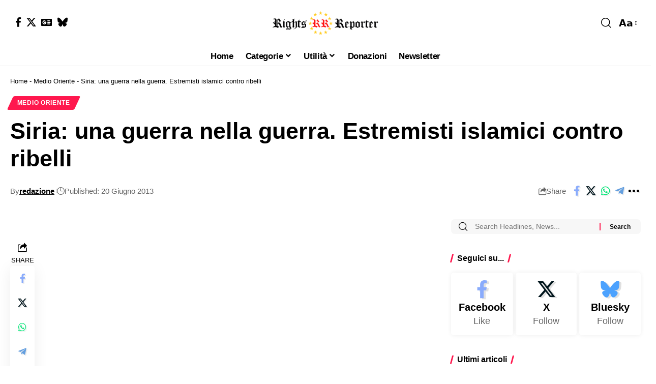

--- FILE ---
content_type: text/html; charset=UTF-8
request_url: https://www.rightsreporter.org/siria-una-guerra-nella-guerra-estremisti-islamici-contro-ribelli/
body_size: 32074
content:
<!DOCTYPE html>
<html lang="it-IT" prefix="og: https://ogp.me/ns#">
<head><meta charset="UTF-8" /><script>if(navigator.userAgent.match(/MSIE|Internet Explorer/i)||navigator.userAgent.match(/Trident\/7\..*?rv:11/i)){var href=document.location.href;if(!href.match(/[?&]nowprocket/)){if(href.indexOf("?")==-1){if(href.indexOf("#")==-1){document.location.href=href+"?nowprocket=1"}else{document.location.href=href.replace("#","?nowprocket=1#")}}else{if(href.indexOf("#")==-1){document.location.href=href+"&nowprocket=1"}else{document.location.href=href.replace("#","&nowprocket=1#")}}}}</script><script>(()=>{class RocketLazyLoadScripts{constructor(){this.v="2.0.4",this.userEvents=["keydown","keyup","mousedown","mouseup","mousemove","mouseover","mouseout","touchmove","touchstart","touchend","touchcancel","wheel","click","dblclick","input"],this.attributeEvents=["onblur","onclick","oncontextmenu","ondblclick","onfocus","onmousedown","onmouseenter","onmouseleave","onmousemove","onmouseout","onmouseover","onmouseup","onmousewheel","onscroll","onsubmit"]}async t(){this.i(),this.o(),/iP(ad|hone)/.test(navigator.userAgent)&&this.h(),this.u(),this.l(this),this.m(),this.k(this),this.p(this),this._(),await Promise.all([this.R(),this.L()]),this.lastBreath=Date.now(),this.S(this),this.P(),this.D(),this.O(),this.M(),await this.C(this.delayedScripts.normal),await this.C(this.delayedScripts.defer),await this.C(this.delayedScripts.async),await this.T(),await this.F(),await this.j(),await this.A(),window.dispatchEvent(new Event("rocket-allScriptsLoaded")),this.everythingLoaded=!0,this.lastTouchEnd&&await new Promise(t=>setTimeout(t,500-Date.now()+this.lastTouchEnd)),this.I(),this.H(),this.U(),this.W()}i(){this.CSPIssue=sessionStorage.getItem("rocketCSPIssue"),document.addEventListener("securitypolicyviolation",t=>{this.CSPIssue||"script-src-elem"!==t.violatedDirective||"data"!==t.blockedURI||(this.CSPIssue=!0,sessionStorage.setItem("rocketCSPIssue",!0))},{isRocket:!0})}o(){window.addEventListener("pageshow",t=>{this.persisted=t.persisted,this.realWindowLoadedFired=!0},{isRocket:!0}),window.addEventListener("pagehide",()=>{this.onFirstUserAction=null},{isRocket:!0})}h(){let t;function e(e){t=e}window.addEventListener("touchstart",e,{isRocket:!0}),window.addEventListener("touchend",function i(o){o.changedTouches[0]&&t.changedTouches[0]&&Math.abs(o.changedTouches[0].pageX-t.changedTouches[0].pageX)<10&&Math.abs(o.changedTouches[0].pageY-t.changedTouches[0].pageY)<10&&o.timeStamp-t.timeStamp<200&&(window.removeEventListener("touchstart",e,{isRocket:!0}),window.removeEventListener("touchend",i,{isRocket:!0}),"INPUT"===o.target.tagName&&"text"===o.target.type||(o.target.dispatchEvent(new TouchEvent("touchend",{target:o.target,bubbles:!0})),o.target.dispatchEvent(new MouseEvent("mouseover",{target:o.target,bubbles:!0})),o.target.dispatchEvent(new PointerEvent("click",{target:o.target,bubbles:!0,cancelable:!0,detail:1,clientX:o.changedTouches[0].clientX,clientY:o.changedTouches[0].clientY})),event.preventDefault()))},{isRocket:!0})}q(t){this.userActionTriggered||("mousemove"!==t.type||this.firstMousemoveIgnored?"keyup"===t.type||"mouseover"===t.type||"mouseout"===t.type||(this.userActionTriggered=!0,this.onFirstUserAction&&this.onFirstUserAction()):this.firstMousemoveIgnored=!0),"click"===t.type&&t.preventDefault(),t.stopPropagation(),t.stopImmediatePropagation(),"touchstart"===this.lastEvent&&"touchend"===t.type&&(this.lastTouchEnd=Date.now()),"click"===t.type&&(this.lastTouchEnd=0),this.lastEvent=t.type,t.composedPath&&t.composedPath()[0].getRootNode()instanceof ShadowRoot&&(t.rocketTarget=t.composedPath()[0]),this.savedUserEvents.push(t)}u(){this.savedUserEvents=[],this.userEventHandler=this.q.bind(this),this.userEvents.forEach(t=>window.addEventListener(t,this.userEventHandler,{passive:!1,isRocket:!0})),document.addEventListener("visibilitychange",this.userEventHandler,{isRocket:!0})}U(){this.userEvents.forEach(t=>window.removeEventListener(t,this.userEventHandler,{passive:!1,isRocket:!0})),document.removeEventListener("visibilitychange",this.userEventHandler,{isRocket:!0}),this.savedUserEvents.forEach(t=>{(t.rocketTarget||t.target).dispatchEvent(new window[t.constructor.name](t.type,t))})}m(){const t="return false",e=Array.from(this.attributeEvents,t=>"data-rocket-"+t),i="["+this.attributeEvents.join("],[")+"]",o="[data-rocket-"+this.attributeEvents.join("],[data-rocket-")+"]",s=(e,i,o)=>{o&&o!==t&&(e.setAttribute("data-rocket-"+i,o),e["rocket"+i]=new Function("event",o),e.setAttribute(i,t))};new MutationObserver(t=>{for(const n of t)"attributes"===n.type&&(n.attributeName.startsWith("data-rocket-")||this.everythingLoaded?n.attributeName.startsWith("data-rocket-")&&this.everythingLoaded&&this.N(n.target,n.attributeName.substring(12)):s(n.target,n.attributeName,n.target.getAttribute(n.attributeName))),"childList"===n.type&&n.addedNodes.forEach(t=>{if(t.nodeType===Node.ELEMENT_NODE)if(this.everythingLoaded)for(const i of[t,...t.querySelectorAll(o)])for(const t of i.getAttributeNames())e.includes(t)&&this.N(i,t.substring(12));else for(const e of[t,...t.querySelectorAll(i)])for(const t of e.getAttributeNames())this.attributeEvents.includes(t)&&s(e,t,e.getAttribute(t))})}).observe(document,{subtree:!0,childList:!0,attributeFilter:[...this.attributeEvents,...e]})}I(){this.attributeEvents.forEach(t=>{document.querySelectorAll("[data-rocket-"+t+"]").forEach(e=>{this.N(e,t)})})}N(t,e){const i=t.getAttribute("data-rocket-"+e);i&&(t.setAttribute(e,i),t.removeAttribute("data-rocket-"+e))}k(t){Object.defineProperty(HTMLElement.prototype,"onclick",{get(){return this.rocketonclick||null},set(e){this.rocketonclick=e,this.setAttribute(t.everythingLoaded?"onclick":"data-rocket-onclick","this.rocketonclick(event)")}})}S(t){function e(e,i){let o=e[i];e[i]=null,Object.defineProperty(e,i,{get:()=>o,set(s){t.everythingLoaded?o=s:e["rocket"+i]=o=s}})}e(document,"onreadystatechange"),e(window,"onload"),e(window,"onpageshow");try{Object.defineProperty(document,"readyState",{get:()=>t.rocketReadyState,set(e){t.rocketReadyState=e},configurable:!0}),document.readyState="loading"}catch(t){console.log("WPRocket DJE readyState conflict, bypassing")}}l(t){this.originalAddEventListener=EventTarget.prototype.addEventListener,this.originalRemoveEventListener=EventTarget.prototype.removeEventListener,this.savedEventListeners=[],EventTarget.prototype.addEventListener=function(e,i,o){o&&o.isRocket||!t.B(e,this)&&!t.userEvents.includes(e)||t.B(e,this)&&!t.userActionTriggered||e.startsWith("rocket-")||t.everythingLoaded?t.originalAddEventListener.call(this,e,i,o):(t.savedEventListeners.push({target:this,remove:!1,type:e,func:i,options:o}),"mouseenter"!==e&&"mouseleave"!==e||t.originalAddEventListener.call(this,e,t.savedUserEvents.push,o))},EventTarget.prototype.removeEventListener=function(e,i,o){o&&o.isRocket||!t.B(e,this)&&!t.userEvents.includes(e)||t.B(e,this)&&!t.userActionTriggered||e.startsWith("rocket-")||t.everythingLoaded?t.originalRemoveEventListener.call(this,e,i,o):t.savedEventListeners.push({target:this,remove:!0,type:e,func:i,options:o})}}J(t,e){this.savedEventListeners=this.savedEventListeners.filter(i=>{let o=i.type,s=i.target||window;return e!==o||t!==s||(this.B(o,s)&&(i.type="rocket-"+o),this.$(i),!1)})}H(){EventTarget.prototype.addEventListener=this.originalAddEventListener,EventTarget.prototype.removeEventListener=this.originalRemoveEventListener,this.savedEventListeners.forEach(t=>this.$(t))}$(t){t.remove?this.originalRemoveEventListener.call(t.target,t.type,t.func,t.options):this.originalAddEventListener.call(t.target,t.type,t.func,t.options)}p(t){let e;function i(e){return t.everythingLoaded?e:e.split(" ").map(t=>"load"===t||t.startsWith("load.")?"rocket-jquery-load":t).join(" ")}function o(o){function s(e){const s=o.fn[e];o.fn[e]=o.fn.init.prototype[e]=function(){return this[0]===window&&t.userActionTriggered&&("string"==typeof arguments[0]||arguments[0]instanceof String?arguments[0]=i(arguments[0]):"object"==typeof arguments[0]&&Object.keys(arguments[0]).forEach(t=>{const e=arguments[0][t];delete arguments[0][t],arguments[0][i(t)]=e})),s.apply(this,arguments),this}}if(o&&o.fn&&!t.allJQueries.includes(o)){const e={DOMContentLoaded:[],"rocket-DOMContentLoaded":[]};for(const t in e)document.addEventListener(t,()=>{e[t].forEach(t=>t())},{isRocket:!0});o.fn.ready=o.fn.init.prototype.ready=function(i){function s(){parseInt(o.fn.jquery)>2?setTimeout(()=>i.bind(document)(o)):i.bind(document)(o)}return"function"==typeof i&&(t.realDomReadyFired?!t.userActionTriggered||t.fauxDomReadyFired?s():e["rocket-DOMContentLoaded"].push(s):e.DOMContentLoaded.push(s)),o([])},s("on"),s("one"),s("off"),t.allJQueries.push(o)}e=o}t.allJQueries=[],o(window.jQuery),Object.defineProperty(window,"jQuery",{get:()=>e,set(t){o(t)}})}P(){const t=new Map;document.write=document.writeln=function(e){const i=document.currentScript,o=document.createRange(),s=i.parentElement;let n=t.get(i);void 0===n&&(n=i.nextSibling,t.set(i,n));const c=document.createDocumentFragment();o.setStart(c,0),c.appendChild(o.createContextualFragment(e)),s.insertBefore(c,n)}}async R(){return new Promise(t=>{this.userActionTriggered?t():this.onFirstUserAction=t})}async L(){return new Promise(t=>{document.addEventListener("DOMContentLoaded",()=>{this.realDomReadyFired=!0,t()},{isRocket:!0})})}async j(){return this.realWindowLoadedFired?Promise.resolve():new Promise(t=>{window.addEventListener("load",t,{isRocket:!0})})}M(){this.pendingScripts=[];this.scriptsMutationObserver=new MutationObserver(t=>{for(const e of t)e.addedNodes.forEach(t=>{"SCRIPT"!==t.tagName||t.noModule||t.isWPRocket||this.pendingScripts.push({script:t,promise:new Promise(e=>{const i=()=>{const i=this.pendingScripts.findIndex(e=>e.script===t);i>=0&&this.pendingScripts.splice(i,1),e()};t.addEventListener("load",i,{isRocket:!0}),t.addEventListener("error",i,{isRocket:!0}),setTimeout(i,1e3)})})})}),this.scriptsMutationObserver.observe(document,{childList:!0,subtree:!0})}async F(){await this.X(),this.pendingScripts.length?(await this.pendingScripts[0].promise,await this.F()):this.scriptsMutationObserver.disconnect()}D(){this.delayedScripts={normal:[],async:[],defer:[]},document.querySelectorAll("script[type$=rocketlazyloadscript]").forEach(t=>{t.hasAttribute("data-rocket-src")?t.hasAttribute("async")&&!1!==t.async?this.delayedScripts.async.push(t):t.hasAttribute("defer")&&!1!==t.defer||"module"===t.getAttribute("data-rocket-type")?this.delayedScripts.defer.push(t):this.delayedScripts.normal.push(t):this.delayedScripts.normal.push(t)})}async _(){await this.L();let t=[];document.querySelectorAll("script[type$=rocketlazyloadscript][data-rocket-src]").forEach(e=>{let i=e.getAttribute("data-rocket-src");if(i&&!i.startsWith("data:")){i.startsWith("//")&&(i=location.protocol+i);try{const o=new URL(i).origin;o!==location.origin&&t.push({src:o,crossOrigin:e.crossOrigin||"module"===e.getAttribute("data-rocket-type")})}catch(t){}}}),t=[...new Map(t.map(t=>[JSON.stringify(t),t])).values()],this.Y(t,"preconnect")}async G(t){if(await this.K(),!0!==t.noModule||!("noModule"in HTMLScriptElement.prototype))return new Promise(e=>{let i;function o(){(i||t).setAttribute("data-rocket-status","executed"),e()}try{if(navigator.userAgent.includes("Firefox/")||""===navigator.vendor||this.CSPIssue)i=document.createElement("script"),[...t.attributes].forEach(t=>{let e=t.nodeName;"type"!==e&&("data-rocket-type"===e&&(e="type"),"data-rocket-src"===e&&(e="src"),i.setAttribute(e,t.nodeValue))}),t.text&&(i.text=t.text),t.nonce&&(i.nonce=t.nonce),i.hasAttribute("src")?(i.addEventListener("load",o,{isRocket:!0}),i.addEventListener("error",()=>{i.setAttribute("data-rocket-status","failed-network"),e()},{isRocket:!0}),setTimeout(()=>{i.isConnected||e()},1)):(i.text=t.text,o()),i.isWPRocket=!0,t.parentNode.replaceChild(i,t);else{const i=t.getAttribute("data-rocket-type"),s=t.getAttribute("data-rocket-src");i?(t.type=i,t.removeAttribute("data-rocket-type")):t.removeAttribute("type"),t.addEventListener("load",o,{isRocket:!0}),t.addEventListener("error",i=>{this.CSPIssue&&i.target.src.startsWith("data:")?(console.log("WPRocket: CSP fallback activated"),t.removeAttribute("src"),this.G(t).then(e)):(t.setAttribute("data-rocket-status","failed-network"),e())},{isRocket:!0}),s?(t.fetchPriority="high",t.removeAttribute("data-rocket-src"),t.src=s):t.src="data:text/javascript;base64,"+window.btoa(unescape(encodeURIComponent(t.text)))}}catch(i){t.setAttribute("data-rocket-status","failed-transform"),e()}});t.setAttribute("data-rocket-status","skipped")}async C(t){const e=t.shift();return e?(e.isConnected&&await this.G(e),this.C(t)):Promise.resolve()}O(){this.Y([...this.delayedScripts.normal,...this.delayedScripts.defer,...this.delayedScripts.async],"preload")}Y(t,e){this.trash=this.trash||[];let i=!0;var o=document.createDocumentFragment();t.forEach(t=>{const s=t.getAttribute&&t.getAttribute("data-rocket-src")||t.src;if(s&&!s.startsWith("data:")){const n=document.createElement("link");n.href=s,n.rel=e,"preconnect"!==e&&(n.as="script",n.fetchPriority=i?"high":"low"),t.getAttribute&&"module"===t.getAttribute("data-rocket-type")&&(n.crossOrigin=!0),t.crossOrigin&&(n.crossOrigin=t.crossOrigin),t.integrity&&(n.integrity=t.integrity),t.nonce&&(n.nonce=t.nonce),o.appendChild(n),this.trash.push(n),i=!1}}),document.head.appendChild(o)}W(){this.trash.forEach(t=>t.remove())}async T(){try{document.readyState="interactive"}catch(t){}this.fauxDomReadyFired=!0;try{await this.K(),this.J(document,"readystatechange"),document.dispatchEvent(new Event("rocket-readystatechange")),await this.K(),document.rocketonreadystatechange&&document.rocketonreadystatechange(),await this.K(),this.J(document,"DOMContentLoaded"),document.dispatchEvent(new Event("rocket-DOMContentLoaded")),await this.K(),this.J(window,"DOMContentLoaded"),window.dispatchEvent(new Event("rocket-DOMContentLoaded"))}catch(t){console.error(t)}}async A(){try{document.readyState="complete"}catch(t){}try{await this.K(),this.J(document,"readystatechange"),document.dispatchEvent(new Event("rocket-readystatechange")),await this.K(),document.rocketonreadystatechange&&document.rocketonreadystatechange(),await this.K(),this.J(window,"load"),window.dispatchEvent(new Event("rocket-load")),await this.K(),window.rocketonload&&window.rocketonload(),await this.K(),this.allJQueries.forEach(t=>t(window).trigger("rocket-jquery-load")),await this.K(),this.J(window,"pageshow");const t=new Event("rocket-pageshow");t.persisted=this.persisted,window.dispatchEvent(t),await this.K(),window.rocketonpageshow&&window.rocketonpageshow({persisted:this.persisted})}catch(t){console.error(t)}}async K(){Date.now()-this.lastBreath>45&&(await this.X(),this.lastBreath=Date.now())}async X(){return document.hidden?new Promise(t=>setTimeout(t)):new Promise(t=>requestAnimationFrame(t))}B(t,e){return e===document&&"readystatechange"===t||(e===document&&"DOMContentLoaded"===t||(e===window&&"DOMContentLoaded"===t||(e===window&&"load"===t||e===window&&"pageshow"===t)))}static run(){(new RocketLazyLoadScripts).t()}}RocketLazyLoadScripts.run()})();</script>
    
    <meta http-equiv="X-UA-Compatible" content="IE=edge" />
	<meta name="viewport" content="width=device-width, initial-scale=1.0" />
    <link rel="profile" href="https://gmpg.org/xfn/11" />
	
<!-- Ottimizzazione per i motori di ricerca di Rank Math - https://rankmath.com/ -->
<title>Siria: una guerra nella guerra. Estremisti islamici contro ribelli</title>
<meta name="description" content="In Siria si combatte una guerra nella guerra, quella tra gruppi fondamentalisti islamici e ribelli. Lo rivela uno shoccante rapporto diffuso ieri secondo cui i gruppi fondamentalisti islamici starebbero attaccando"/>
<meta name="robots" content="follow, index, max-snippet:-1, max-video-preview:-1, max-image-preview:large"/>
<link rel="canonical" href="https://www.rightsreporter.org/siria-una-guerra-nella-guerra-estremisti-islamici-contro-ribelli/" />
<meta property="og:locale" content="it_IT" />
<meta property="og:type" content="article" />
<meta property="og:title" content="Siria: una guerra nella guerra. Estremisti islamici contro ribelli" />
<meta property="og:description" content="In Siria si combatte una guerra nella guerra, quella tra gruppi fondamentalisti islamici e ribelli. Lo rivela uno shoccante rapporto diffuso ieri secondo cui i gruppi fondamentalisti islamici starebbero attaccando" />
<meta property="og:url" content="https://www.rightsreporter.org/siria-una-guerra-nella-guerra-estremisti-islamici-contro-ribelli/" />
<meta property="og:site_name" content="Rights Reporter" />
<meta property="article:publisher" content="https://www.facebook.com/ReporterRights" />
<meta property="article:author" content="https://www.facebook.com/ReporterRights" />
<meta property="article:tag" content="gruppi salafiti siria" />
<meta property="article:tag" content="ribelli siriani" />
<meta property="article:tag" content="siria" />
<meta property="article:section" content="Medio Oriente" />
<meta property="og:image" content="http://www.rightsreporter.org/wp-content/uploads/2013/06/siria-salafiti.jpg" />
<meta property="og:image:alt" content="Siria: una guerra nella guerra. Estremisti islamici contro ribelli" />
<meta property="article:published_time" content="2013-06-20T09:00:57+02:00" />
<meta name="twitter:card" content="summary_large_image" />
<meta name="twitter:title" content="Siria: una guerra nella guerra. Estremisti islamici contro ribelli" />
<meta name="twitter:description" content="In Siria si combatte una guerra nella guerra, quella tra gruppi fondamentalisti islamici e ribelli. Lo rivela uno shoccante rapporto diffuso ieri secondo cui i gruppi fondamentalisti islamici starebbero attaccando" />
<meta name="twitter:site" content="@RightsReporter" />
<meta name="twitter:creator" content="@RightsReporter" />
<meta name="twitter:image" content="http://www.rightsreporter.org/wp-content/uploads/2013/06/siria-salafiti.jpg" />
<meta name="twitter:label1" content="Scritto da" />
<meta name="twitter:data1" content="redazione" />
<meta name="twitter:label2" content="Tempo di lettura" />
<meta name="twitter:data2" content="2 minuti" />
<script type="application/ld+json" class="rank-math-schema">{"@context":"https://schema.org","@graph":[{"@type":"Organization","@id":"https://www.rightsreporter.org/#organization","name":"Rights Reporter","url":"https://www.rightsreporter.org","sameAs":["https://www.facebook.com/ReporterRights","https://twitter.com/RightsReporter"],"logo":{"@type":"ImageObject","@id":"https://www.rightsreporter.org/#logo","url":"https://www.rightsreporter.org/wp-content/uploads/2023/02/rr-logo-politico-150-34.png","contentUrl":"https://www.rightsreporter.org/wp-content/uploads/2023/02/rr-logo-politico-150-34.png","caption":"Rights Reporter","inLanguage":"it-IT","width":"150","height":"34"}},{"@type":"WebSite","@id":"https://www.rightsreporter.org/#website","url":"https://www.rightsreporter.org","name":"Rights Reporter","alternateName":"RR","publisher":{"@id":"https://www.rightsreporter.org/#organization"},"inLanguage":"it-IT"},{"@type":"BreadcrumbList","@id":"https://www.rightsreporter.org/siria-una-guerra-nella-guerra-estremisti-islamici-contro-ribelli/#breadcrumb","itemListElement":[{"@type":"ListItem","position":"1","item":{"@id":"https://www.rightsreporter.org","name":"Home"}},{"@type":"ListItem","position":"2","item":{"@id":"https://www.rightsreporter.org/category/medio-oriente/","name":"Medio Oriente"}},{"@type":"ListItem","position":"3","item":{"@id":"https://www.rightsreporter.org/siria-una-guerra-nella-guerra-estremisti-islamici-contro-ribelli/","name":"Siria: una guerra nella guerra. Estremisti islamici contro ribelli"}}]},{"@type":"WebPage","@id":"https://www.rightsreporter.org/siria-una-guerra-nella-guerra-estremisti-islamici-contro-ribelli/#webpage","url":"https://www.rightsreporter.org/siria-una-guerra-nella-guerra-estremisti-islamici-contro-ribelli/","name":"Siria: una guerra nella guerra. Estremisti islamici contro ribelli","datePublished":"2013-06-20T09:00:57+02:00","dateModified":"2013-06-20T09:00:57+02:00","isPartOf":{"@id":"https://www.rightsreporter.org/#website"},"inLanguage":"it-IT","breadcrumb":{"@id":"https://www.rightsreporter.org/siria-una-guerra-nella-guerra-estremisti-islamici-contro-ribelli/#breadcrumb"}},{"@type":"Person","@id":"https://www.rightsreporter.org/author/redazione/","name":"redazione","url":"https://www.rightsreporter.org/author/redazione/","image":{"@type":"ImageObject","@id":"https://secure.gravatar.com/avatar/7354e717aa00f069e05b9d01fb099f0e432f8ee6258a09559e560e12df0108fe?s=96&amp;d=blank&amp;r=g","url":"https://secure.gravatar.com/avatar/7354e717aa00f069e05b9d01fb099f0e432f8ee6258a09559e560e12df0108fe?s=96&amp;d=blank&amp;r=g","caption":"redazione","inLanguage":"it-IT"},"sameAs":["https://www.rightsreporter.org","https://www.facebook.com/ReporterRights","https://twitter.com/https://x.com/RightsReporter"],"worksFor":{"@id":"https://www.rightsreporter.org/#organization"}},{"@type":"BlogPosting","headline":"Siria: una guerra nella guerra. Estremisti islamici contro ribelli","datePublished":"2013-06-20T09:00:57+02:00","dateModified":"2013-06-20T09:00:57+02:00","articleSection":"Medio Oriente","author":{"@id":"https://www.rightsreporter.org/author/redazione/","name":"redazione"},"publisher":{"@id":"https://www.rightsreporter.org/#organization"},"description":"In Siria si combatte una guerra nella guerra, quella tra gruppi fondamentalisti islamici e ribelli. Lo rivela uno shoccante rapporto diffuso ieri secondo cui i gruppi fondamentalisti islamici starebbero attaccando","name":"Siria: una guerra nella guerra. Estremisti islamici contro ribelli","@id":"https://www.rightsreporter.org/siria-una-guerra-nella-guerra-estremisti-islamici-contro-ribelli/#richSnippet","isPartOf":{"@id":"https://www.rightsreporter.org/siria-una-guerra-nella-guerra-estremisti-islamici-contro-ribelli/#webpage"},"inLanguage":"it-IT","mainEntityOfPage":{"@id":"https://www.rightsreporter.org/siria-una-guerra-nella-guerra-estremisti-islamici-contro-ribelli/#webpage"}}]}</script>
<!-- /Rank Math WordPress SEO plugin -->

<link rel="alternate" type="application/rss+xml" title="Rights Reporter &raquo; Feed" href="https://www.rightsreporter.org/feed/" />
<link rel="alternate" type="application/rss+xml" title="Rights Reporter &raquo; Feed dei commenti" href="https://www.rightsreporter.org/comments/feed/" />
<link rel="alternate" type="application/rss+xml" title="Rights Reporter &raquo; Siria: una guerra nella guerra. Estremisti islamici contro ribelli Feed dei commenti" href="https://www.rightsreporter.org/siria-una-guerra-nella-guerra-estremisti-islamici-contro-ribelli/feed/" />
<link rel="alternate" title="oEmbed (JSON)" type="application/json+oembed" href="https://www.rightsreporter.org/wp-json/oembed/1.0/embed?url=https%3A%2F%2Fwww.rightsreporter.org%2Fsiria-una-guerra-nella-guerra-estremisti-islamici-contro-ribelli%2F" />
<link rel="alternate" title="oEmbed (XML)" type="text/xml+oembed" href="https://www.rightsreporter.org/wp-json/oembed/1.0/embed?url=https%3A%2F%2Fwww.rightsreporter.org%2Fsiria-una-guerra-nella-guerra-estremisti-islamici-contro-ribelli%2F&#038;format=xml" />
<style id='wp-img-auto-sizes-contain-inline-css'>
img:is([sizes=auto i],[sizes^="auto," i]){contain-intrinsic-size:3000px 1500px}
/*# sourceURL=wp-img-auto-sizes-contain-inline-css */
</style>
<style id='wp-emoji-styles-inline-css'>

	img.wp-smiley, img.emoji {
		display: inline !important;
		border: none !important;
		box-shadow: none !important;
		height: 1em !important;
		width: 1em !important;
		margin: 0 0.07em !important;
		vertical-align: -0.1em !important;
		background: none !important;
		padding: 0 !important;
	}
/*# sourceURL=wp-emoji-styles-inline-css */
</style>
<link rel='stylesheet' id='wp-block-library-css' href='https://www.rightsreporter.org/wp-includes/css/dist/block-library/style.min.css?ver=6.9' media='all' />
<style id='classic-theme-styles-inline-css'>
/*! This file is auto-generated */
.wp-block-button__link{color:#fff;background-color:#32373c;border-radius:9999px;box-shadow:none;text-decoration:none;padding:calc(.667em + 2px) calc(1.333em + 2px);font-size:1.125em}.wp-block-file__button{background:#32373c;color:#fff;text-decoration:none}
/*# sourceURL=/wp-includes/css/classic-themes.min.css */
</style>
<link data-minify="1" rel='stylesheet' id='foxiz-elements-css' href='https://www.rightsreporter.org/wp-content/cache/min/1/wp-content/plugins/foxiz-core/lib/foxiz-elements/public/style.css?ver=1768979276' media='all' />
<style id='global-styles-inline-css'>
:root{--wp--preset--aspect-ratio--square: 1;--wp--preset--aspect-ratio--4-3: 4/3;--wp--preset--aspect-ratio--3-4: 3/4;--wp--preset--aspect-ratio--3-2: 3/2;--wp--preset--aspect-ratio--2-3: 2/3;--wp--preset--aspect-ratio--16-9: 16/9;--wp--preset--aspect-ratio--9-16: 9/16;--wp--preset--color--black: #000000;--wp--preset--color--cyan-bluish-gray: #abb8c3;--wp--preset--color--white: #ffffff;--wp--preset--color--pale-pink: #f78da7;--wp--preset--color--vivid-red: #cf2e2e;--wp--preset--color--luminous-vivid-orange: #ff6900;--wp--preset--color--luminous-vivid-amber: #fcb900;--wp--preset--color--light-green-cyan: #7bdcb5;--wp--preset--color--vivid-green-cyan: #00d084;--wp--preset--color--pale-cyan-blue: #8ed1fc;--wp--preset--color--vivid-cyan-blue: #0693e3;--wp--preset--color--vivid-purple: #9b51e0;--wp--preset--gradient--vivid-cyan-blue-to-vivid-purple: linear-gradient(135deg,rgb(6,147,227) 0%,rgb(155,81,224) 100%);--wp--preset--gradient--light-green-cyan-to-vivid-green-cyan: linear-gradient(135deg,rgb(122,220,180) 0%,rgb(0,208,130) 100%);--wp--preset--gradient--luminous-vivid-amber-to-luminous-vivid-orange: linear-gradient(135deg,rgb(252,185,0) 0%,rgb(255,105,0) 100%);--wp--preset--gradient--luminous-vivid-orange-to-vivid-red: linear-gradient(135deg,rgb(255,105,0) 0%,rgb(207,46,46) 100%);--wp--preset--gradient--very-light-gray-to-cyan-bluish-gray: linear-gradient(135deg,rgb(238,238,238) 0%,rgb(169,184,195) 100%);--wp--preset--gradient--cool-to-warm-spectrum: linear-gradient(135deg,rgb(74,234,220) 0%,rgb(151,120,209) 20%,rgb(207,42,186) 40%,rgb(238,44,130) 60%,rgb(251,105,98) 80%,rgb(254,248,76) 100%);--wp--preset--gradient--blush-light-purple: linear-gradient(135deg,rgb(255,206,236) 0%,rgb(152,150,240) 100%);--wp--preset--gradient--blush-bordeaux: linear-gradient(135deg,rgb(254,205,165) 0%,rgb(254,45,45) 50%,rgb(107,0,62) 100%);--wp--preset--gradient--luminous-dusk: linear-gradient(135deg,rgb(255,203,112) 0%,rgb(199,81,192) 50%,rgb(65,88,208) 100%);--wp--preset--gradient--pale-ocean: linear-gradient(135deg,rgb(255,245,203) 0%,rgb(182,227,212) 50%,rgb(51,167,181) 100%);--wp--preset--gradient--electric-grass: linear-gradient(135deg,rgb(202,248,128) 0%,rgb(113,206,126) 100%);--wp--preset--gradient--midnight: linear-gradient(135deg,rgb(2,3,129) 0%,rgb(40,116,252) 100%);--wp--preset--font-size--small: 13px;--wp--preset--font-size--medium: 20px;--wp--preset--font-size--large: 36px;--wp--preset--font-size--x-large: 42px;--wp--preset--spacing--20: 0.44rem;--wp--preset--spacing--30: 0.67rem;--wp--preset--spacing--40: 1rem;--wp--preset--spacing--50: 1.5rem;--wp--preset--spacing--60: 2.25rem;--wp--preset--spacing--70: 3.38rem;--wp--preset--spacing--80: 5.06rem;--wp--preset--shadow--natural: 6px 6px 9px rgba(0, 0, 0, 0.2);--wp--preset--shadow--deep: 12px 12px 50px rgba(0, 0, 0, 0.4);--wp--preset--shadow--sharp: 6px 6px 0px rgba(0, 0, 0, 0.2);--wp--preset--shadow--outlined: 6px 6px 0px -3px rgb(255, 255, 255), 6px 6px rgb(0, 0, 0);--wp--preset--shadow--crisp: 6px 6px 0px rgb(0, 0, 0);}:where(.is-layout-flex){gap: 0.5em;}:where(.is-layout-grid){gap: 0.5em;}body .is-layout-flex{display: flex;}.is-layout-flex{flex-wrap: wrap;align-items: center;}.is-layout-flex > :is(*, div){margin: 0;}body .is-layout-grid{display: grid;}.is-layout-grid > :is(*, div){margin: 0;}:where(.wp-block-columns.is-layout-flex){gap: 2em;}:where(.wp-block-columns.is-layout-grid){gap: 2em;}:where(.wp-block-post-template.is-layout-flex){gap: 1.25em;}:where(.wp-block-post-template.is-layout-grid){gap: 1.25em;}.has-black-color{color: var(--wp--preset--color--black) !important;}.has-cyan-bluish-gray-color{color: var(--wp--preset--color--cyan-bluish-gray) !important;}.has-white-color{color: var(--wp--preset--color--white) !important;}.has-pale-pink-color{color: var(--wp--preset--color--pale-pink) !important;}.has-vivid-red-color{color: var(--wp--preset--color--vivid-red) !important;}.has-luminous-vivid-orange-color{color: var(--wp--preset--color--luminous-vivid-orange) !important;}.has-luminous-vivid-amber-color{color: var(--wp--preset--color--luminous-vivid-amber) !important;}.has-light-green-cyan-color{color: var(--wp--preset--color--light-green-cyan) !important;}.has-vivid-green-cyan-color{color: var(--wp--preset--color--vivid-green-cyan) !important;}.has-pale-cyan-blue-color{color: var(--wp--preset--color--pale-cyan-blue) !important;}.has-vivid-cyan-blue-color{color: var(--wp--preset--color--vivid-cyan-blue) !important;}.has-vivid-purple-color{color: var(--wp--preset--color--vivid-purple) !important;}.has-black-background-color{background-color: var(--wp--preset--color--black) !important;}.has-cyan-bluish-gray-background-color{background-color: var(--wp--preset--color--cyan-bluish-gray) !important;}.has-white-background-color{background-color: var(--wp--preset--color--white) !important;}.has-pale-pink-background-color{background-color: var(--wp--preset--color--pale-pink) !important;}.has-vivid-red-background-color{background-color: var(--wp--preset--color--vivid-red) !important;}.has-luminous-vivid-orange-background-color{background-color: var(--wp--preset--color--luminous-vivid-orange) !important;}.has-luminous-vivid-amber-background-color{background-color: var(--wp--preset--color--luminous-vivid-amber) !important;}.has-light-green-cyan-background-color{background-color: var(--wp--preset--color--light-green-cyan) !important;}.has-vivid-green-cyan-background-color{background-color: var(--wp--preset--color--vivid-green-cyan) !important;}.has-pale-cyan-blue-background-color{background-color: var(--wp--preset--color--pale-cyan-blue) !important;}.has-vivid-cyan-blue-background-color{background-color: var(--wp--preset--color--vivid-cyan-blue) !important;}.has-vivid-purple-background-color{background-color: var(--wp--preset--color--vivid-purple) !important;}.has-black-border-color{border-color: var(--wp--preset--color--black) !important;}.has-cyan-bluish-gray-border-color{border-color: var(--wp--preset--color--cyan-bluish-gray) !important;}.has-white-border-color{border-color: var(--wp--preset--color--white) !important;}.has-pale-pink-border-color{border-color: var(--wp--preset--color--pale-pink) !important;}.has-vivid-red-border-color{border-color: var(--wp--preset--color--vivid-red) !important;}.has-luminous-vivid-orange-border-color{border-color: var(--wp--preset--color--luminous-vivid-orange) !important;}.has-luminous-vivid-amber-border-color{border-color: var(--wp--preset--color--luminous-vivid-amber) !important;}.has-light-green-cyan-border-color{border-color: var(--wp--preset--color--light-green-cyan) !important;}.has-vivid-green-cyan-border-color{border-color: var(--wp--preset--color--vivid-green-cyan) !important;}.has-pale-cyan-blue-border-color{border-color: var(--wp--preset--color--pale-cyan-blue) !important;}.has-vivid-cyan-blue-border-color{border-color: var(--wp--preset--color--vivid-cyan-blue) !important;}.has-vivid-purple-border-color{border-color: var(--wp--preset--color--vivid-purple) !important;}.has-vivid-cyan-blue-to-vivid-purple-gradient-background{background: var(--wp--preset--gradient--vivid-cyan-blue-to-vivid-purple) !important;}.has-light-green-cyan-to-vivid-green-cyan-gradient-background{background: var(--wp--preset--gradient--light-green-cyan-to-vivid-green-cyan) !important;}.has-luminous-vivid-amber-to-luminous-vivid-orange-gradient-background{background: var(--wp--preset--gradient--luminous-vivid-amber-to-luminous-vivid-orange) !important;}.has-luminous-vivid-orange-to-vivid-red-gradient-background{background: var(--wp--preset--gradient--luminous-vivid-orange-to-vivid-red) !important;}.has-very-light-gray-to-cyan-bluish-gray-gradient-background{background: var(--wp--preset--gradient--very-light-gray-to-cyan-bluish-gray) !important;}.has-cool-to-warm-spectrum-gradient-background{background: var(--wp--preset--gradient--cool-to-warm-spectrum) !important;}.has-blush-light-purple-gradient-background{background: var(--wp--preset--gradient--blush-light-purple) !important;}.has-blush-bordeaux-gradient-background{background: var(--wp--preset--gradient--blush-bordeaux) !important;}.has-luminous-dusk-gradient-background{background: var(--wp--preset--gradient--luminous-dusk) !important;}.has-pale-ocean-gradient-background{background: var(--wp--preset--gradient--pale-ocean) !important;}.has-electric-grass-gradient-background{background: var(--wp--preset--gradient--electric-grass) !important;}.has-midnight-gradient-background{background: var(--wp--preset--gradient--midnight) !important;}.has-small-font-size{font-size: var(--wp--preset--font-size--small) !important;}.has-medium-font-size{font-size: var(--wp--preset--font-size--medium) !important;}.has-large-font-size{font-size: var(--wp--preset--font-size--large) !important;}.has-x-large-font-size{font-size: var(--wp--preset--font-size--x-large) !important;}
:where(.wp-block-post-template.is-layout-flex){gap: 1.25em;}:where(.wp-block-post-template.is-layout-grid){gap: 1.25em;}
:where(.wp-block-term-template.is-layout-flex){gap: 1.25em;}:where(.wp-block-term-template.is-layout-grid){gap: 1.25em;}
:where(.wp-block-columns.is-layout-flex){gap: 2em;}:where(.wp-block-columns.is-layout-grid){gap: 2em;}
:root :where(.wp-block-pullquote){font-size: 1.5em;line-height: 1.6;}
/*# sourceURL=global-styles-inline-css */
</style>
<link data-minify="1" rel='stylesheet' id='borlabs-cookie-custom-css' href='https://www.rightsreporter.org/wp-content/cache/min/1/wp-content/cache/borlabs-cookie/1/borlabs-cookie-1-it.css?ver=1768979277' media='all' />
<link rel='stylesheet' id='elementor-frontend-css' href='https://www.rightsreporter.org/wp-content/uploads/elementor/css/custom-frontend.min.css?ver=1768979266' media='all' />
<link rel='stylesheet' id='elementor-post-37409-css' href='https://www.rightsreporter.org/wp-content/uploads/elementor/css/post-37409.css?ver=1768979266' media='all' />
<link rel='stylesheet' id='elementor-post-42125-css' href='https://www.rightsreporter.org/wp-content/uploads/elementor/css/post-42125.css?ver=1768979266' media='all' />
<link data-minify="1" rel='stylesheet' id='foxiz-main-css' href='https://www.rightsreporter.org/wp-content/cache/min/1/wp-content/themes/foxiz/assets/css/main.css?ver=1768979277' media='all' />
<style id='foxiz-main-inline-css'>
:root {--body-family:system-ui, -apple-system, BlinkMacSystemFont, "Segoe UI", Roboto, Oxygen, Ubuntu, Cantarell, "Fira Sans", "Droid Sans", "Helvetica Neue", sans-serif;--body-fweight:400;--body-fcolor:#000000;--body-fsize:19px;--headline-fcolor:#000000;--tagline-fweight:400;--tagline-fstyle:italic;--tagline-fsize:20px;}@media (max-width: 1024px) {body {--body-fsize : 19px;}}@media (max-width: 767px) {body {--body-fsize : 20px;}}:root {--hyperlink-color :#dd3333;}[data-theme="dark"].is-hd-4 {--nav-bg: #191c20;--nav-bg-from: #191c20;--nav-bg-to: #191c20;--nav-bg-glass: #191c2011;--nav-bg-glass-from: #191c2011;--nav-bg-glass-to: #191c2011;}.is-hd-5, body.is-hd-5:not(.sticky-on) {--nav-bg: #ffffff;--nav-bg-from: #ffffff;--nav-bg-to: #ffffff;--nav-bg-glass: #ffffffbb;--nav-bg-glass-from: #ffffffbb;--nav-bg-glass-to: #ffffffbb;--nav-color :#000000;--nav-color-10 :#0000001a;--hd-logo-height :60px;}[data-theme="dark"].is-hd-5, [data-theme="dark"].is-hd-5:not(.sticky-on) {--nav-bg: #191c20;--nav-bg-from: #191c20;--nav-bg-to: #191c20;--nav-bg-glass: #191c2011;--nav-bg-glass-from: #191c2011;--nav-bg-glass-to: #191c2011;}:root {--topad-spacing :15px;--hyperlink-color :#dd3333;--hyperlink-line-color :var(--g-color);--hyperlink-weight :400;--s-content-width : 760px;--max-width-wo-sb : 840px;--s10-feat-ratio :45%;--s11-feat-ratio :45%;--login-popup-w : 350px;--list-position: outside; --list-spacing: 2.5rem;}.search-header:before { background-repeat : no-repeat;background-size : cover;background-attachment : scroll;background-position : center center;}[data-theme="dark"] .search-header:before { background-repeat : no-repeat;background-size : cover;background-attachment : scroll;background-position : center center;}.footer-has-bg { background-color : #88888812;}#amp-mobile-version-switcher { display: none; }
/*# sourceURL=foxiz-main-inline-css */
</style>
<link data-minify="1" rel='stylesheet' id='foxiz-print-css' href='https://www.rightsreporter.org/wp-content/cache/min/1/wp-content/themes/foxiz/assets/css/print.css?ver=1768979277' media='all' />
<link rel='stylesheet' id='foxiz-style-css' href='https://www.rightsreporter.org/wp-content/themes/foxiz/style.css?ver=2.7.0' media='all' />
<script type="rocketlazyloadscript" data-rocket-src="https://www.rightsreporter.org/wp-includes/js/jquery/jquery.min.js?ver=3.7.1" id="jquery-core-js"></script>
<script type="rocketlazyloadscript" data-rocket-src="https://www.rightsreporter.org/wp-includes/js/jquery/jquery-migrate.min.js?ver=3.4.1" id="jquery-migrate-js"></script>
<script type="rocketlazyloadscript" data-minify="1" data-no-optimize="1" data-no-minify="1" data-cfasync="false" data-rocket-src="https://www.rightsreporter.org/wp-content/cache/min/1/wp-content/cache/borlabs-cookie/1/borlabs-cookie-config-it.json.js?ver=1768448496" id="borlabs-cookie-config-js"></script>
<link rel="preload" href="https://www.rightsreporter.org/wp-content/themes/foxiz/assets/fonts/icons.woff2?ver=2.5.0" as="font" type="font/woff2" crossorigin="anonymous"> <link rel="https://api.w.org/" href="https://www.rightsreporter.org/wp-json/" /><link rel="alternate" title="JSON" type="application/json" href="https://www.rightsreporter.org/wp-json/wp/v2/posts/5889" /><link rel="EditURI" type="application/rsd+xml" title="RSD" href="https://www.rightsreporter.org/xmlrpc.php?rsd" />
<meta name="generator" content="WordPress 6.9" />
<link rel='shortlink' href='https://www.rightsreporter.org/?p=5889' />
<meta name="generator" content="Elementor 3.34.2; features: e_font_icon_svg, additional_custom_breakpoints; settings: css_print_method-external, google_font-enabled, font_display-swap">
				<!-- Google tag (gtag.js) -->
				<script type="rocketlazyloadscript" async data-rocket-src="https://www.googletagmanager.com/gtag/js?id=G-6XSLCJ01CP"></script>
				<script type="rocketlazyloadscript"> window.dataLayer = window.dataLayer || [];

					function gtag() {
						dataLayer.push(arguments);
					}

					gtag('js', new Date());
					gtag('config', 'G-6XSLCJ01CP');
				</script>
			<script type="application/ld+json">{
    "@context": "https://schema.org",
    "@type": "WebSite",
    "@id": "https://www.rightsreporter.org/#website",
    "url": "https://www.rightsreporter.org/",
    "name": "Rights Reporter",
    "potentialAction": {
        "@type": "SearchAction",
        "target": "https://www.rightsreporter.org/?s={search_term_string}",
        "query-input": "required name=search_term_string"
    }
}</script>
			<style>
				.e-con.e-parent:nth-of-type(n+4):not(.e-lazyloaded):not(.e-no-lazyload),
				.e-con.e-parent:nth-of-type(n+4):not(.e-lazyloaded):not(.e-no-lazyload) * {
					background-image: none !important;
				}
				@media screen and (max-height: 1024px) {
					.e-con.e-parent:nth-of-type(n+3):not(.e-lazyloaded):not(.e-no-lazyload),
					.e-con.e-parent:nth-of-type(n+3):not(.e-lazyloaded):not(.e-no-lazyload) * {
						background-image: none !important;
					}
				}
				@media screen and (max-height: 640px) {
					.e-con.e-parent:nth-of-type(n+2):not(.e-lazyloaded):not(.e-no-lazyload),
					.e-con.e-parent:nth-of-type(n+2):not(.e-lazyloaded):not(.e-no-lazyload) * {
						background-image: none !important;
					}
				}
			</style>
			<link rel="icon" href="https://www.rightsreporter.org/wp-content/uploads/2023/02/cropped-favicon-1-60x60.png" sizes="32x32" />
<link rel="icon" href="https://www.rightsreporter.org/wp-content/uploads/2023/02/cropped-favicon-1-300x300.png" sizes="192x192" />
<link rel="apple-touch-icon" href="https://www.rightsreporter.org/wp-content/uploads/2023/02/cropped-favicon-1-300x300.png" />
<meta name="msapplication-TileImage" content="https://www.rightsreporter.org/wp-content/uploads/2023/02/cropped-favicon-1-300x300.png" />
<noscript><style id="rocket-lazyload-nojs-css">.rll-youtube-player, [data-lazy-src]{display:none !important;}</style></noscript><meta name="generator" content="WP Rocket 3.20.3" data-wpr-features="wpr_delay_js wpr_defer_js wpr_minify_js wpr_lazyload_images wpr_lazyload_iframes wpr_minify_css wpr_desktop" /></head>
<body class="wp-singular post-template-default single single-post postid-5889 single-format-standard wp-custom-logo wp-embed-responsive wp-theme-foxiz personalized-all elementor-default elementor-kit-37409 menu-ani-1 hover-ani-1 btn-ani-1 btn-transform-1 is-rm-1 lmeta-dot loader-1 dark-sw-1 mtax-1 toc-smooth is-hd-5 is-standard-1 is-backtop none-m-backtop  is-mstick" data-theme="default">

<div data-rocket-location-hash="7e4f4a3adee48df92822953dbaffab3d" class="site-outer">
			<div data-rocket-location-hash="ea1dfb590e01615bd604c8a9aad89124" id="site-header" class="header-wrap rb-section header-5 header-fw style-border">
						<div data-rocket-location-hash="5ef4723241067e584f35f2b571e04302" class="logo-sec">
				<div class="logo-sec-inner rb-container edge-padding">
					<div class="logo-sec-left">
									<div class="header-social-list wnav-holder"><a class="social-link-facebook" aria-label="Facebook" data-title="Facebook" href="https://www.facebook.com/ReporterRights" target="_blank" rel="noopener nofollow"><i class="rbi rbi-facebook" aria-hidden="true"></i></a><a class="social-link-twitter" aria-label="X" data-title="X" href="https://x.com/RightsReporter" target="_blank" rel="noopener nofollow"><i class="rbi rbi-twitter" aria-hidden="true"></i></a><a class="social-link-google-news" aria-label="Google News" data-title="Google News" href="https://news.google.com/publications/CAAqLggKIihDQklTR0FnTWFoUUtFbkpwWjJoMGMzSmxjRzl5ZEdWeUxtOXlaeWdBUAE?ceid=IT:it&#038;oc=3" target="_blank" rel="noopener nofollow"><i class="rbi rbi-gnews" aria-hidden="true"></i></a><a class="social-link-bluesky" aria-label="Bluesky" data-title="Bluesky" href="https://bsky.app/profile/rightsreporter.bsky.social" target="_blank" rel="noopener nofollow"><i class="rbi rbi-bluesky" aria-hidden="true"></i></a></div>
							</div>
					<div class="logo-sec-center">		<div class="logo-wrap is-image-logo site-branding">
			<a href="https://www.rightsreporter.org/" class="logo" title="Rights Reporter">
				<img fetchpriority="high" class="logo-default" data-mode="default" height="150" width="530" src="https://www.rightsreporter.org/wp-content/uploads/2025/12/logo-rr-eu-grande.png" alt="Rights Reporter" decoding="async" loading="eager" fetchpriority="high"><img fetchpriority="high" class="logo-dark" data-mode="dark" height="150" width="530" src="https://www.rightsreporter.org/wp-content/uploads/2025/12/logo-rr-eu-grande.png" alt="Rights Reporter" decoding="async" loading="eager" fetchpriority="high"><img fetchpriority="high" class="logo-transparent" height="100" width="520" src="https://www.rightsreporter.org/wp-content/uploads/2024/04/logorr34@2.png" alt="Rights Reporter" decoding="async" loading="eager" fetchpriority="high">			</a>
		</div>
		</div>
					<div class="logo-sec-right">
						<div class="navbar-right">
									<div class="wnav-holder w-header-search header-dropdown-outer">
			<a href="#" role="button" data-title="Search" class="icon-holder header-element search-btn search-trigger" aria-label="Search">
				<i class="rbi rbi-search wnav-icon" aria-hidden="true"></i>							</a>
							<div class="header-dropdown">
					<div class="header-search-form is-icon-layout">
						<form method="get" action="https://www.rightsreporter.org/" class="rb-search-form"  data-search="post" data-limit="0" data-follow="0" data-tax="category" data-dsource="0"  data-ptype=""><div class="search-form-inner"><span class="search-icon"><i class="rbi rbi-search" aria-hidden="true"></i></span><span class="search-text"><input type="text" class="field" placeholder="Search Headlines, News..." value="" name="s"/></span><span class="rb-search-submit"><input type="submit" value="Search"/><i class="rbi rbi-cright" aria-hidden="true"></i></span></div></form>					</div>
				</div>
					</div>
				<div class="wnav-holder font-resizer">
			<a href="#" role="button" class="font-resizer-trigger" data-title="Font Resizer"><span class="screen-reader-text">Font Resizer</span><strong>Aa</strong></a>
		</div>
								</div>
					</div>
				</div>
			</div>
			<div data-rocket-location-hash="9aa12e9eb2c0e9948c6ab92935030069" id="navbar-outer" class="navbar-outer">
				<div id="sticky-holder" class="sticky-holder">
					<div class="navbar-wrap">
						<div class="rb-container edge-padding">
							<div class="navbar-inner">
								<div class="navbar-center">
											<nav id="site-navigation" class="main-menu-wrap" aria-label="main menu"><ul id="menu-categorie" class="main-menu rb-menu large-menu" itemscope itemtype="https://www.schema.org/SiteNavigationElement"><li id="menu-item-27453" class="menu-item menu-item-type-custom menu-item-object-custom menu-item-home menu-item-27453"><a href="http://www.rightsreporter.org"><span>Home</span></a></li>
<li id="menu-item-27455" class="menu-item menu-item-type-custom menu-item-object-custom menu-item-has-children menu-item-27455"><a href="#"><span>Categorie</span></a>
<ul class="sub-menu">
	<li id="menu-item-27445" class="menu-item menu-item-type-taxonomy menu-item-object-category current-post-ancestor current-menu-parent current-post-parent menu-item-27445"><a href="https://www.rightsreporter.org/category/medio-oriente/"><span>Medio Oriente</span></a></li>
	<li id="menu-item-27457" class="menu-item menu-item-type-taxonomy menu-item-object-category menu-item-27457"><a href="https://www.rightsreporter.org/category/opinioni/"><span>Opinioni</span></a></li>
	<li id="menu-item-27461" class="menu-item menu-item-type-taxonomy menu-item-object-category menu-item-27461"><a href="https://www.rightsreporter.org/category/guerra-ucraina/"><span>Guerra Ucraina</span></a></li>
	<li id="menu-item-27451" class="menu-item menu-item-type-taxonomy menu-item-object-category menu-item-27451"><a href="https://www.rightsreporter.org/category/editoriali/"><span>Editoriali</span></a></li>
	<li id="menu-item-27456" class="menu-item menu-item-type-taxonomy menu-item-object-category menu-item-27456"><a href="https://www.rightsreporter.org/category/intelligence/"><span>Intelligence</span></a></li>
	<li id="menu-item-27450" class="menu-item menu-item-type-taxonomy menu-item-object-category menu-item-27450"><a href="https://www.rightsreporter.org/category/report/"><span>Report e analisi</span></a></li>
	<li id="menu-item-27446" class="menu-item menu-item-type-taxonomy menu-item-object-category menu-item-27446"><a href="https://www.rightsreporter.org/category/societa/"><span>Società e cronaca</span></a></li>
	<li id="menu-item-27452" class="menu-item menu-item-type-taxonomy menu-item-object-category menu-item-27452"><a href="https://www.rightsreporter.org/category/world/africa/"><span>Africa</span></a></li>
</ul>
</li>
<li id="menu-item-27458" class="menu-item menu-item-type-custom menu-item-object-custom menu-item-has-children menu-item-27458"><a href="#"><span>Utilità</span></a>
<ul class="sub-menu">
	<li id="menu-item-32041" class="menu-item menu-item-type-post_type menu-item-object-page menu-item-32041"><a href="https://www.rightsreporter.org/politica-per-i-cookie/"><span>Politica per i Cookie</span></a></li>
	<li id="menu-item-32042" class="menu-item menu-item-type-post_type menu-item-object-page menu-item-32042"><a href="https://www.rightsreporter.org/principi-etici-mission-rights-reporter/"><span>Principi etici e mission di Rights Reporter</span></a></li>
	<li id="menu-item-27459" class="menu-item menu-item-type-post_type menu-item-object-page menu-item-27459"><a href="https://www.rightsreporter.org/contatti/"><span>Contatti</span></a></li>
	<li id="menu-item-27460" class="menu-item menu-item-type-post_type menu-item-object-page menu-item-27460"><a href="https://www.rightsreporter.org/chi-siamo/"><span>Chi siamo</span></a></li>
	<li id="menu-item-41099" class="menu-item menu-item-type-post_type menu-item-object-page menu-item-41099"><a href="https://www.rightsreporter.org/scrivi-un-articolo-per-rr/"><span>Scrivi un articolo per RR</span></a></li>
</ul>
</li>
<li id="menu-item-27454" class="menu-item menu-item-type-post_type menu-item-object-page menu-item-27454"><a href="https://www.rightsreporter.org/donazioni/"><span>Donazioni</span></a></li>
<li id="menu-item-34997" class="menu-item menu-item-type-post_type menu-item-object-page menu-item-34997"><a href="https://www.rightsreporter.org/newsletter-2/"><span>Newsletter</span></a></li>
</ul></nav>
										</div>
							</div>
						</div>
					</div>
							<div id="header-mobile" class="header-mobile mh-style-shadow">
			<div class="header-mobile-wrap">
						<div class="mbnav mbnav-center edge-padding">
			<div class="navbar-left">
						<div class="mobile-toggle-wrap">
							<a href="#" class="mobile-menu-trigger" role="button" rel="nofollow" aria-label="Open mobile menu">		<span class="burger-icon"><span></span><span></span><span></span></span>
	</a>
					</div>
			<div class="wnav-holder font-resizer">
			<a href="#" role="button" class="font-resizer-trigger" data-title="Font Resizer"><span class="screen-reader-text">Font Resizer</span><strong>Aa</strong></a>
		</div>
					</div>
			<div class="navbar-center">
						<div class="mobile-logo-wrap is-image-logo site-branding">
			<a href="https://www.rightsreporter.org/" title="Rights Reporter">
				<img fetchpriority="high" class="logo-default" data-mode="default" height="84" width="254" src="https://www.rightsreporter.org/wp-content/uploads/2024/03/rrmobile-25-3-foxiz.png" alt="Rights Reporter" decoding="async" loading="eager" fetchpriority="high"><img fetchpriority="high" class="logo-dark" data-mode="dark" height="84" width="254" src="https://www.rightsreporter.org/wp-content/uploads/2024/03/rrmobile-25-3-foxiz.png" alt="Rights Reporter" decoding="async" loading="eager" fetchpriority="high">			</a>
		</div>
					</div>
			<div class="navbar-right">
							<a role="button" href="#" class="mobile-menu-trigger mobile-search-icon" aria-label="search"><i class="rbi rbi-search wnav-icon" aria-hidden="true"></i></a>
					</div>
		</div>
				</div>
					<div class="mobile-collapse">
			<div class="collapse-holder">
				<div class="collapse-inner">
											<div class="mobile-search-form edge-padding">		<div class="header-search-form is-form-layout">
							<span class="h5">Search</span>
			<form method="get" action="https://www.rightsreporter.org/" class="rb-search-form"  data-search="post" data-limit="0" data-follow="0" data-tax="category" data-dsource="0"  data-ptype=""><div class="search-form-inner"><span class="search-icon"><i class="rbi rbi-search" aria-hidden="true"></i></span><span class="search-text"><input type="text" class="field" placeholder="Search Headlines, News..." value="" name="s"/></span><span class="rb-search-submit"><input type="submit" value="Search"/><i class="rbi rbi-cright" aria-hidden="true"></i></span></div></form>		</div>
		</div>
										<nav class="mobile-menu-wrap edge-padding">
						<ul id="mobile-menu" class="mobile-menu"><li class="menu-item menu-item-type-custom menu-item-object-custom menu-item-home menu-item-27453"><a href="http://www.rightsreporter.org"><span>Home</span></a></li>
<li class="menu-item menu-item-type-custom menu-item-object-custom menu-item-has-children menu-item-27455"><a href="#"><span>Categorie</span></a>
<ul class="sub-menu">
	<li class="menu-item menu-item-type-taxonomy menu-item-object-category current-post-ancestor current-menu-parent current-post-parent menu-item-27445"><a href="https://www.rightsreporter.org/category/medio-oriente/"><span>Medio Oriente</span></a></li>
	<li class="menu-item menu-item-type-taxonomy menu-item-object-category menu-item-27457"><a href="https://www.rightsreporter.org/category/opinioni/"><span>Opinioni</span></a></li>
	<li class="menu-item menu-item-type-taxonomy menu-item-object-category menu-item-27461"><a href="https://www.rightsreporter.org/category/guerra-ucraina/"><span>Guerra Ucraina</span></a></li>
	<li class="menu-item menu-item-type-taxonomy menu-item-object-category menu-item-27451"><a href="https://www.rightsreporter.org/category/editoriali/"><span>Editoriali</span></a></li>
	<li class="menu-item menu-item-type-taxonomy menu-item-object-category menu-item-27456"><a href="https://www.rightsreporter.org/category/intelligence/"><span>Intelligence</span></a></li>
	<li class="menu-item menu-item-type-taxonomy menu-item-object-category menu-item-27450"><a href="https://www.rightsreporter.org/category/report/"><span>Report e analisi</span></a></li>
	<li class="menu-item menu-item-type-taxonomy menu-item-object-category menu-item-27446"><a href="https://www.rightsreporter.org/category/societa/"><span>Società e cronaca</span></a></li>
	<li class="menu-item menu-item-type-taxonomy menu-item-object-category menu-item-27452"><a href="https://www.rightsreporter.org/category/world/africa/"><span>Africa</span></a></li>
</ul>
</li>
<li class="menu-item menu-item-type-custom menu-item-object-custom menu-item-has-children menu-item-27458"><a href="#"><span>Utilità</span></a>
<ul class="sub-menu">
	<li class="menu-item menu-item-type-post_type menu-item-object-page menu-item-32041"><a href="https://www.rightsreporter.org/politica-per-i-cookie/"><span>Politica per i Cookie</span></a></li>
	<li class="menu-item menu-item-type-post_type menu-item-object-page menu-item-32042"><a href="https://www.rightsreporter.org/principi-etici-mission-rights-reporter/"><span>Principi etici e mission di Rights Reporter</span></a></li>
	<li class="menu-item menu-item-type-post_type menu-item-object-page menu-item-27459"><a href="https://www.rightsreporter.org/contatti/"><span>Contatti</span></a></li>
	<li class="menu-item menu-item-type-post_type menu-item-object-page menu-item-27460"><a href="https://www.rightsreporter.org/chi-siamo/"><span>Chi siamo</span></a></li>
	<li class="menu-item menu-item-type-post_type menu-item-object-page menu-item-41099"><a href="https://www.rightsreporter.org/scrivi-un-articolo-per-rr/"><span>Scrivi un articolo per RR</span></a></li>
</ul>
</li>
<li class="menu-item menu-item-type-post_type menu-item-object-page menu-item-27454"><a href="https://www.rightsreporter.org/donazioni/"><span>Donazioni</span></a></li>
<li class="menu-item menu-item-type-post_type menu-item-object-page menu-item-34997"><a href="https://www.rightsreporter.org/newsletter-2/"><span>Newsletter</span></a></li>
</ul>					</nav>
										<div class="collapse-sections">
													<div class="mobile-socials">
								<span class="mobile-social-title h6">Follow US</span>
								<a class="social-link-facebook" aria-label="Facebook" data-title="Facebook" href="https://www.facebook.com/ReporterRights" target="_blank" rel="noopener nofollow"><i class="rbi rbi-facebook" aria-hidden="true"></i></a><a class="social-link-twitter" aria-label="X" data-title="X" href="https://x.com/RightsReporter" target="_blank" rel="noopener nofollow"><i class="rbi rbi-twitter" aria-hidden="true"></i></a><a class="social-link-google-news" aria-label="Google News" data-title="Google News" href="https://news.google.com/publications/CAAqLggKIihDQklTR0FnTWFoUUtFbkpwWjJoMGMzSmxjRzl5ZEdWeUxtOXlaeWdBUAE?ceid=IT:it&#038;oc=3" target="_blank" rel="noopener nofollow"><i class="rbi rbi-gnews" aria-hidden="true"></i></a><a class="social-link-bluesky" aria-label="Bluesky" data-title="Bluesky" href="https://bsky.app/profile/rightsreporter.bsky.social" target="_blank" rel="noopener nofollow"><i class="rbi rbi-bluesky" aria-hidden="true"></i></a>							</div>
											</div>
											<div class="collapse-footer">
															<div class="collapse-copyright">© Rights Reporter – Tutti i Diritti riservati</div>
													</div>
									</div>
			</div>
		</div>
			</div>
					</div>
			</div>
					</div>
		    <div data-rocket-location-hash="b1866d9e69ac6bb35a83f31955be6df0" class="site-wrap">		<div data-rocket-location-hash="3ad28816d0cf0c6ad282aa694e2bdf9b" class="single-standard-1 is-sidebar-right sticky-last-w">
			<div class="rb-s-container edge-padding">
				<article id="post-5889" class="post-5889 post type-post status-publish format-standard has-post-thumbnail category-medio-oriente tag-gruppi-salafiti-siria tag-ribelli-siriani tag-siria">				<header class="single-header">
					<nav aria-label="breadcrumbs" class="breadcrumb-wrap rank-math-breadcrumb s-breadcrumb"><p class="breadcrumb-inner"><a href="https://www.rightsreporter.org">Home</a><span class="separator"> - </span><a href="https://www.rightsreporter.org/category/medio-oriente/">Medio Oriente</a><span class="separator"> - </span><span class="last">Siria: una guerra nella guerra. Estremisti islamici contro ribelli</span></p></nav><div class="s-cats ecat-bg-1 ecat-size-big"><div class="p-categories"><a class="p-category category-id-7" href="https://www.rightsreporter.org/category/medio-oriente/" rel="category">Medio Oriente</a></div></div>		<h1 class="s-title fw-headline">Siria: una guerra nella guerra. Estremisti islamici contro ribelli</h1>
				<div class="single-meta meta-s-default yes-0">
							<div class="smeta-in">
										<div class="smeta-sec">
												<div class="p-meta">
							<div class="meta-inner is-meta">		<div class="meta-el co-authors">
							<span class="meta-label">By</span>
							<div class="meta-separate">
					<a class="meta-author-url meta-author" href="https://www.rightsreporter.org/author/redazione/">redazione</a>				</div>
					</div>
			<div class="meta-el meta-date">
		<i class="rbi rbi-clock" aria-hidden="true"></i>		<time class="date published" datetime="2013-06-20T09:00:57+02:00">Published: 20 Giugno 2013</time>
		</div></div>
						</div>
					</div>
				</div>
							<div class="smeta-extra">		<div class="t-shared-sec tooltips-n is-color">
			<div class="t-shared-header is-meta">
				<i class="rbi rbi-share" aria-hidden="true"></i><span class="share-label">Share</span>
			</div>
			<div class="effect-fadeout">			<a class="share-action share-trigger icon-facebook" aria-label="Share on Facebook" href="https://www.facebook.com/sharer.php?u=https%3A%2F%2Fwww.rightsreporter.org%2Fsiria-una-guerra-nella-guerra-estremisti-islamici-contro-ribelli%2F" data-title="Facebook" rel="nofollow noopener"><i class="rbi rbi-facebook" aria-hidden="true"></i></a>
					<a class="share-action share-trigger icon-twitter" aria-label="Share on X" href="https://twitter.com/intent/tweet?text=Siria%3A+una+guerra+nella+guerra.+Estremisti+islamici+contro+ribelli&amp;url=https%3A%2F%2Fwww.rightsreporter.org%2Fsiria-una-guerra-nella-guerra-estremisti-islamici-contro-ribelli%2F&amp;via=RightsReporter" data-title="X" rel="nofollow noopener">
				<i class="rbi rbi-twitter" aria-hidden="true"></i></a>
					<a class="share-action icon-whatsapp is-web" aria-label="Share on Whatsapp" href="https://web.whatsapp.com/send?text=Siria%3A+una+guerra+nella+guerra.+Estremisti+islamici+contro+ribelli &#9758; https%3A%2F%2Fwww.rightsreporter.org%2Fsiria-una-guerra-nella-guerra-estremisti-islamici-contro-ribelli%2F" target="_blank" data-title="WhatsApp" rel="nofollow noopener"><i class="rbi rbi-whatsapp" aria-hidden="true"></i></a>
			<a class="share-action icon-whatsapp is-mobile" aria-label="Share on Whatsapp" href="whatsapp://send?text=Siria%3A+una+guerra+nella+guerra.+Estremisti+islamici+contro+ribelli &#9758; https%3A%2F%2Fwww.rightsreporter.org%2Fsiria-una-guerra-nella-guerra-estremisti-islamici-contro-ribelli%2F" target="_blank" data-title="WhatsApp" rel="nofollow noopener"><i class="rbi rbi-whatsapp" aria-hidden="true"></i></a>
					<a class="share-action share-trigger icon-telegram" aria-label="Share on Telegram" href="https://t.me/share/?url=https%3A%2F%2Fwww.rightsreporter.org%2Fsiria-una-guerra-nella-guerra-estremisti-islamici-contro-ribelli%2F&amp;text=Siria%3A+una+guerra+nella+guerra.+Estremisti+islamici+contro+ribelli" data-title="Telegram" rel="nofollow noopener"><i class="rbi rbi-telegram" aria-hidden="true"></i></a>
					<a class="share-action native-share-trigger more-icon" aria-label="More" href="#" rel="nofollow" role="button" data-link="https://www.rightsreporter.org/siria-una-guerra-nella-guerra-estremisti-islamici-contro-ribelli/" data-ptitle="Siria: una guerra nella guerra. Estremisti islamici contro ribelli" data-title="More" ><i class="rbi rbi-more" aria-hidden="true"></i></a>
		</div>
		</div>
		</div>
					</div>
						</header>
				<div class="grid-container">
					<div class="s-ct">
												<div class="s-feat-outer">
									<div class="s-feat">			<div class="featured-lightbox-trigger" data-source="" data-caption="" data-attribution="">
							</div>
		</div>
								</div>
								<div class="s-ct-wrap has-lsl">
			<div class="s-ct-inner">
						<div class="l-shared-sec-outer">
			<div class="l-shared-sec">
				<div class="l-shared-header meta-text">
					<i class="rbi rbi-share" aria-hidden="true"></i><span class="share-label">SHARE</span>
				</div>
				<div class="l-shared-items effect-fadeout is-color">
								<a class="share-action share-trigger icon-facebook" aria-label="Share on Facebook" href="https://www.facebook.com/sharer.php?u=https%3A%2F%2Fwww.rightsreporter.org%2Fsiria-una-guerra-nella-guerra-estremisti-islamici-contro-ribelli%2F" data-title="Facebook" data-gravity=w  rel="nofollow noopener"><i class="rbi rbi-facebook" aria-hidden="true"></i></a>
					<a class="share-action share-trigger icon-twitter" aria-label="Share on X" href="https://twitter.com/intent/tweet?text=Siria%3A+una+guerra+nella+guerra.+Estremisti+islamici+contro+ribelli&amp;url=https%3A%2F%2Fwww.rightsreporter.org%2Fsiria-una-guerra-nella-guerra-estremisti-islamici-contro-ribelli%2F&amp;via=RightsReporter" data-title="X" data-gravity=w  rel="nofollow noopener">
				<i class="rbi rbi-twitter" aria-hidden="true"></i></a>
					<a class="share-action icon-whatsapp is-web" aria-label="Share on Whatsapp" href="https://web.whatsapp.com/send?text=Siria%3A+una+guerra+nella+guerra.+Estremisti+islamici+contro+ribelli &#9758; https%3A%2F%2Fwww.rightsreporter.org%2Fsiria-una-guerra-nella-guerra-estremisti-islamici-contro-ribelli%2F" target="_blank" data-title="WhatsApp" data-gravity=w  rel="nofollow noopener"><i class="rbi rbi-whatsapp" aria-hidden="true"></i></a>
			<a class="share-action icon-whatsapp is-mobile" aria-label="Share on Whatsapp" href="whatsapp://send?text=Siria%3A+una+guerra+nella+guerra.+Estremisti+islamici+contro+ribelli &#9758; https%3A%2F%2Fwww.rightsreporter.org%2Fsiria-una-guerra-nella-guerra-estremisti-islamici-contro-ribelli%2F" target="_blank" data-title="WhatsApp" data-gravity=w  rel="nofollow noopener"><i class="rbi rbi-whatsapp" aria-hidden="true"></i></a>
					<a class="share-action share-trigger icon-telegram" aria-label="Share on Telegram" href="https://t.me/share/?url=https%3A%2F%2Fwww.rightsreporter.org%2Fsiria-una-guerra-nella-guerra-estremisti-islamici-contro-ribelli%2F&amp;text=Siria%3A+una+guerra+nella+guerra.+Estremisti+islamici+contro+ribelli" data-title="Telegram" data-gravity=w  rel="nofollow noopener"><i class="rbi rbi-telegram" aria-hidden="true"></i></a>
					<a class="share-action share-trigger icon-bluesky" aria-label="Share on Bluesky" href="https://bsky.app/share?text=Siria%3A+una+guerra+nella+guerra.+Estremisti+islamici+contro+ribelli https%3A%2F%2Fwww.rightsreporter.org%2Fsiria-una-guerra-nella-guerra-estremisti-islamici-contro-ribelli%2F" data-title="Bluesky" data-gravity=w  rel="nofollow noopener">
				<i class="rbi rbi-bluesky" aria-hidden="true"></i>
				</a>
					<a class="share-action native-share-trigger more-icon" aria-label="More" href="#" rel="nofollow" role="button" data-link="https://www.rightsreporter.org/siria-una-guerra-nella-guerra-estremisti-islamici-contro-ribelli/" data-ptitle="Siria: una guerra nella guerra. Estremisti islamici contro ribelli" data-title="More"  data-gravity=w ><i class="rbi rbi-more" aria-hidden="true"></i></a>
						</div>
			</div>
		</div>
						<div class="e-ct-outer">
							<div class="entry-content rbct clearfix"><p style="text-align: justify;"><a href="http://www.rightsreporter.org/wp-content/uploads/2013/06/siria-salafiti.jpg"><img decoding="async" class="aligncenter size-full wp-image-5890" alt="siria-salafiti" src="data:image/svg+xml,%3Csvg%20xmlns='http://www.w3.org/2000/svg'%20viewBox='0%200%20620%20378'%3E%3C/svg%3E" width="620" height="378" title="Siria: una guerra nella guerra. Estremisti islamici contro ribelli 1" data-lazy-src="http://www.rightsreporter.org/wp-content/uploads/2013/06/siria-salafiti.jpg"><noscript><img decoding="async" class="aligncenter size-full wp-image-5890" alt="siria-salafiti" src="http://www.rightsreporter.org/wp-content/uploads/2013/06/siria-salafiti.jpg" width="620" height="378" title="Siria: una guerra nella guerra. Estremisti islamici contro ribelli 1"></noscript></a></p>
<p style="text-align: justify;">In Siria si combatte una guerra nella guerra, quella tra gruppi fondamentalisti islamici e ribelli. Lo rivela uno shoccante rapporto diffuso ieri secondo cui i gruppi fondamentalisti islamici starebbero attaccando piccoli e grandi gruppi di ribelli “laici” per assimilarli o, in alternativa, per impossessarsi delle loro armi.<span id="more-5889"></span></p>
<p style="text-align: justify;">A raccontare tutto ai giornalisti è stato un uomo che si fa chiamare “Sheikh Omar” (sceicco Omar) comandante di un gruppo ribelle denominato “Ghurabaa al-Sham” composto da circa 2.000 uomini, tutti siriani, che fino a ieri combatteva contro Assad. Fino a ieri perché il gruppo è stato attaccato e smantellato da un altro gruppo salafita composto in prevalenza da stranieri. «Il mio gruppo non è stato sconfitto da Assad e dal suo esercito – dice Sheikh Omar alla <i>Reuters</i> – ma da un altro gruppo di ribelli formato da islamisti intransigenti che un giorno dei primi di maggio ci ha attaccati e rapidamente sconfitti grazie alle armi potenti e all’addestramento militare che noi non abbiamo». E infatti subito dopo Sheikh Omar, che prima della guerra faceva l’elettricista, ammette che questi “ribelli” sono molto ben armati e addestrati militarmente ma non sa da dove provengano e lancia un allarme: «non sappiamo né chi siano né cosa vogliono &#8211; dice ancora Omar &#8211;  in tre giorni ci hanno liquidati, hanno preso le nostre armi sostenendo che da adesso erano di proprietà del califfato siriano. Ma non sono siriani, provengono da diverse parti del mondo e di certo non combattono per la libertà della Siria».</p>
<p style="text-align: justify;">Questa testimonianza, molto simile a decine di altre raccolte da diversi giornalisti, ci racconta un lato oscuro della guerra in Siria e aumenta i dubbi (già pesanti) sulla composizione della ribellione in Siria. Ogni giorno appare più evidente che ci sono gruppi ribelli salafiti che pur di imporsi non esitano a sparare anche contro i ribelli siriani in una specie di guerra contro tutto ciò che non sia direttamente ricollegabile all’estremismo islamico.</p>
<p style="text-align: justify;">Non solo, evidenzia che buona parte dei ribelli siriani sono uomini che non hanno mai combattuto, persone comuni che hanno preso le armi contro Assad per ragioni nobili, mentre  i gruppi salafiti, ben armati e addestrati, hanno come unico scopo quello di distruggere i rivali religiosi e di imporre un califfato islamico.</p>
<p style="text-align: justify;">La presenza di questi gruppi e la recente fatwa che chiama i sunniti alla Jihad contro gli sciiti in Siria emessa da un religioso del Kuwait (Sheikh Youssef al-Qaradawi) ha trasformato la guerra in Siria da un conflitto per la liberazione da un regime sanguinario a un conflitto settario dove a prevalere non è più la ricerca di libertà ma la volontà di schiacciare i rivali religiosi.</p>
<p style="text-align: justify;">Questo dovrebbe far riflettere anche sul rischio che si corre ad armare la ribellione siriana. Nessuno sa chi sia effettivamente a comandare i ribelli in Siria e il rischio che quelle armi finiscano nelle mani sbagliate è molto più che concreto.</p>
<p style="text-align: justify;">Questo naturalmente non significa che bisogna rimanere immobili di fronte alla carneficina siriana, ma questa volta la “guerra per procura” in stile libico non solo non può funzionare ma può persino peggiorare le cose. Ci pensino bene quindi le potenze occidentali prima di decidere qualsiasi cosa sulla Siria perché in una simile situazione il rischio di passare dalla padella alla brace è davvero molto alto.</p>
<p style="text-align: justify;"><i>Adrian Niscemi</i></p>
</div>
		<div class="efoot efoot-commas h5">		<div class="efoot-bar tag-bar">
			<span class="blabel is-meta"><i class="rbi rbi-tag" aria-hidden="true"></i>TAGGED:</span><a href="https://www.rightsreporter.org/tag/gruppi-salafiti-siria/" rel="tag">gruppi salafiti siria</a><a href="https://www.rightsreporter.org/tag/ribelli-siriani/" rel="tag">ribelli siriani</a><a href="https://www.rightsreporter.org/tag/siria/" rel="tag">siria</a>		</div>
		</div>				</div>
			</div>
					<div class="e-shared-sec entry-sec">
			<div class="e-shared-header h4">
				<i class="rbi rbi-share" aria-hidden="true"></i><span>Share This Article</span>
			</div>
			<div class="rbbsl tooltips-n effect-fadeout is-bg">
							<a class="share-action share-trigger icon-facebook" aria-label="Share on Facebook" href="https://www.facebook.com/sharer.php?u=https%3A%2F%2Fwww.rightsreporter.org%2Fsiria-una-guerra-nella-guerra-estremisti-islamici-contro-ribelli%2F" data-title="Facebook" rel="nofollow noopener"><i class="rbi rbi-facebook" aria-hidden="true"></i><span>Facebook</span></a>
					<a class="share-action share-trigger icon-twitter" aria-label="Share on X" href="https://twitter.com/intent/tweet?text=Siria%3A+una+guerra+nella+guerra.+Estremisti+islamici+contro+ribelli&amp;url=https%3A%2F%2Fwww.rightsreporter.org%2Fsiria-una-guerra-nella-guerra-estremisti-islamici-contro-ribelli%2F&amp;via=RightsReporter" data-title="X" rel="nofollow noopener">
				<i class="rbi rbi-twitter" aria-hidden="true"></i></a>
					<a class="share-action icon-whatsapp is-web" aria-label="Share on Whatsapp" href="https://web.whatsapp.com/send?text=Siria%3A+una+guerra+nella+guerra.+Estremisti+islamici+contro+ribelli &#9758; https%3A%2F%2Fwww.rightsreporter.org%2Fsiria-una-guerra-nella-guerra-estremisti-islamici-contro-ribelli%2F" target="_blank" data-title="WhatsApp" rel="nofollow noopener"><i class="rbi rbi-whatsapp" aria-hidden="true"></i><span>Whatsapp</span></a>
			<a class="share-action icon-whatsapp is-mobile" aria-label="Share on Whatsapp" href="whatsapp://send?text=Siria%3A+una+guerra+nella+guerra.+Estremisti+islamici+contro+ribelli &#9758; https%3A%2F%2Fwww.rightsreporter.org%2Fsiria-una-guerra-nella-guerra-estremisti-islamici-contro-ribelli%2F" target="_blank" data-title="WhatsApp" rel="nofollow noopener"><i class="rbi rbi-whatsapp" aria-hidden="true"></i><span>Whatsapp</span></a>
					<a class="share-action share-trigger icon-telegram" aria-label="Share on Telegram" href="https://t.me/share/?url=https%3A%2F%2Fwww.rightsreporter.org%2Fsiria-una-guerra-nella-guerra-estremisti-islamici-contro-ribelli%2F&amp;text=Siria%3A+una+guerra+nella+guerra.+Estremisti+islamici+contro+ribelli" data-title="Telegram" rel="nofollow noopener"><i class="rbi rbi-telegram" aria-hidden="true"></i><span>Telegram</span></a>
					<a class="share-action share-trigger icon-bluesky" aria-label="Share on Bluesky" href="https://bsky.app/share?text=Siria%3A+una+guerra+nella+guerra.+Estremisti+islamici+contro+ribelli https%3A%2F%2Fwww.rightsreporter.org%2Fsiria-una-guerra-nella-guerra-estremisti-islamici-contro-ribelli%2F" data-title="Bluesky" rel="nofollow noopener">
				<i class="rbi rbi-bluesky" aria-hidden="true"></i>
				<span>Bluesky</span></a>
					<a class="share-action native-share-trigger more-icon" aria-label="More" href="#" rel="nofollow" role="button" data-link="https://www.rightsreporter.org/siria-una-guerra-nella-guerra-estremisti-islamici-contro-ribelli/" data-ptitle="Siria: una guerra nella guerra. Estremisti islamici contro ribelli" data-title="More" ><i class="rbi rbi-more" aria-hidden="true"></i></a>
					</div>
		</div>
				</div>
	<div class="usr-holder entry-sec"><div class="ubox"><div class="ubox-header"><div class="author-info-wrap"><a class="author-avatar" href="https://www.rightsreporter.org/author/redazione/" rel="nofollow" aria-label="Visit posts by redazione"><img alt='' src="data:image/svg+xml,%3Csvg%20xmlns='http://www.w3.org/2000/svg'%20viewBox='0%200%20100%20100'%3E%3C/svg%3E" data-lazy-srcset='https://secure.gravatar.com/avatar/7354e717aa00f069e05b9d01fb099f0e432f8ee6258a09559e560e12df0108fe?s=200&#038;d=blank&#038;r=g 2x' class='avatar avatar-100 photo' height='100' width='100' decoding='async' data-lazy-src="https://secure.gravatar.com/avatar/7354e717aa00f069e05b9d01fb099f0e432f8ee6258a09559e560e12df0108fe?s=100&#038;d=blank&#038;r=g"/><noscript><img alt='' src='https://secure.gravatar.com/avatar/7354e717aa00f069e05b9d01fb099f0e432f8ee6258a09559e560e12df0108fe?s=100&#038;d=blank&#038;r=g' srcset='https://secure.gravatar.com/avatar/7354e717aa00f069e05b9d01fb099f0e432f8ee6258a09559e560e12df0108fe?s=200&#038;d=blank&#038;r=g 2x' class='avatar avatar-100 photo' height='100' width='100' decoding='async'/></noscript></a><div class="is-meta"><div class="nname-info meta-author"><span class="meta-label">By</span><a class="nice-name" href="https://www.rightsreporter.org/author/redazione/">redazione</a><i class="verified-tick rbi rbi-wavy"></i></div></div></div><div class="usocials tooltips-n meta-text"><span class="ef-label">Follow: </span><a class="social-link-website" aria-label="Website" data-title="Website" href="https://www.rightsreporter.org" target="_blank" rel="noopener nofollow"><i class="rbi rbi-link" aria-hidden="true"></i></a><a class="social-link-facebook" aria-label="Facebook" data-title="Facebook" href="https://www.facebook.com/ReporterRights" target="_blank" rel="noopener nofollow"><i class="rbi rbi-facebook" aria-hidden="true"></i></a><a class="social-link-twitter" aria-label="X" data-title="X" href="https://x.com/RightsReporter" target="_blank" rel="noopener nofollow"><i class="rbi rbi-twitter" aria-hidden="true"></i></a><a class="social-link-bluesky" aria-label="Bluesky" data-title="Bluesky" href="https://bsky.app/profile/rightsreporter.bsky.social" target="_blank" rel="noopener nofollow"><i class="rbi rbi-bluesky" aria-hidden="true"></i></a></div></div><div class="bio-description rb-text">Le redazioni italiana e israeliana di Rights Reporter</div></div></div>					</div>
								<div class="sidebar-wrap single-sidebar">
				<div class="sidebar-inner clearfix">
					<div id="search-4" class="widget rb-section w-sidebar clearfix widget_search"><form role="search" method="get" class="search-form wp-block-search" action="https://www.rightsreporter.org/">
	<div class="search-form-icon"><i class="rbi rbi-search" aria-hidden="true"></i></div>
	<label class="search-form-input">
		<span class="screen-reader-text">Search for:</span>
		<input type="search" class="search-field"
		       placeholder="Search Headlines, News..."
		       value=""
		       name="s">
			</label>
	<div class="search-form-submit">
		<input type="submit" value="Search">
	</div>
</form></div><div id="widget-follower-12" class="widget rb-section w-sidebar clearfix widget-follower"><style> [id="widget-follower-12"] {--s-icon-size : 20px;--s-columns: 3;} </style><div class="block-h widget-heading heading-layout-1"><div class="heading-inner"><h4 class="heading-title"><span>Seguici su...</span></h4></div></div><div class="socials-counter h6 is-style-4 is-icon-color is-h-bg"><div class="social-follower effect-fadeout"><div class="follower-el fb-follower"><a target="_blank" href="https://facebook.com/ReporterRights" class="facebook" aria-label="Facebook" rel="noopener nofollow"></a><span class="follower-inner"><span class="fnicon"><i class="rbi rbi-facebook" aria-hidden="true"></i></span><span class="fnlabel">Facebook</span><span class="text-count">Like</span></span></div><div class="follower-el twitter-follower"><a target="_blank" href="https://twitter.com/RightsReporter" class="twitter" aria-label="X" rel="noopener nofollow"></a><span class="follower-inner"><span class="fnicon"><i class="rbi rbi-twitter" aria-hidden="true"></i></span><span class="fnlabel">X</span><span class="text-count">Follow</span></span></div><div class="follower-el bluesky-follower"><a target="_blank" href="https://bsky.app/profile/rightsreporter.bsky.social" class="bsky" aria-label="Bluesky" rel="noopener nofollow"></a><span class="follower-inner"><span class="fnicon"><i class="rbi rbi-bluesky" aria-hidden="true"></i></span><span class="fnlabel">Bluesky</span><span class="text-count">Follow</span></span></div></div></div></div><div id="widget-post-11" class="widget rb-section w-sidebar clearfix widget-post"><div class="block-h widget-heading heading-layout-1"><div class="heading-inner"><h4 class="heading-title"><span>Ultimi articoli</span></h4></div></div><div class="widget-p-listing">		<div class="p-wrap p-small p-list-small-2" data-pid="42464">
				<div class="feat-holder">		<div class="p-featured ratio-v1">
					<a class="p-flink" href="https://www.rightsreporter.org/board-of-peace-o-spectre-il-ricatto-di-trump-a-israele/" title="Board of Peace o Spectre? Il ricatto di Trump a Israele">
			<img width="150" height="150" src="data:image/svg+xml,%3Csvg%20xmlns='http://www.w3.org/2000/svg'%20viewBox='0%200%20150%20150'%3E%3C/svg%3E" class="featured-img wp-post-image" alt="israele perde consenso, nella foto bibi e trump" decoding="async" title="Board of Peace o Spectre? Il ricatto di Trump a Israele 3" data-lazy-src="https://www.rightsreporter.org/wp-content/uploads/2025/08/rr-trump-bibi-2825-150x150.avif"><noscript><img width="150" height="150" src="https://www.rightsreporter.org/wp-content/uploads/2025/08/rr-trump-bibi-2825-150x150.avif" class="featured-img wp-post-image" alt="israele perde consenso, nella foto bibi e trump" loading="lazy" decoding="async" title="Board of Peace o Spectre? Il ricatto di Trump a Israele 3"></noscript>		</a>
				</div>
	</div>
				<div class="p-content">
			<h5 class="entry-title">		<a class="p-url" href="https://www.rightsreporter.org/board-of-peace-o-spectre-il-ricatto-di-trump-a-israele/" rel="bookmark">Board of Peace o Spectre? Il ricatto di Trump a Israele</a></h5>			<div class="p-meta">
				<div class="meta-inner is-meta">
							<div class="meta-el meta-tax meta-bold">
								<a class="meta-separate term-i-8" href="https://www.rightsreporter.org/category/opinioni/">Opinioni</a>
										<a class="meta-separate term-i-7" href="https://www.rightsreporter.org/category/medio-oriente/">Medio Oriente</a>
							</div>
						</div>
							</div>
				</div>
				</div>
			<div class="p-wrap p-small p-list-small-2" data-pid="42460">
				<div class="feat-holder">		<div class="p-featured ratio-v1">
					<a class="p-flink" href="https://www.rightsreporter.org/migliaia-di-terroristi-isis-detenuti-in-siria-stanno-fuggendo-allarme-nella-regione/" title="Migliaia di terroristi ISIS detenuti in Siria stanno fuggendo. Allarme nella regione">
			<img width="150" height="150" src="data:image/svg+xml,%3Csvg%20xmlns='http://www.w3.org/2000/svg'%20viewBox='0%200%20150%20150'%3E%3C/svg%3E" class="featured-img wp-post-image" alt="isis" decoding="async" title="Migliaia di terroristi ISIS detenuti in Siria stanno fuggendo. Allarme nella regione 5" data-lazy-src="https://www.rightsreporter.org/wp-content/uploads/2026/01/isis-22126-150x150.avif"><noscript><img width="150" height="150" src="https://www.rightsreporter.org/wp-content/uploads/2026/01/isis-22126-150x150.avif" class="featured-img wp-post-image" alt="isis" loading="lazy" decoding="async" title="Migliaia di terroristi ISIS detenuti in Siria stanno fuggendo. Allarme nella regione 5"></noscript>		</a>
				</div>
	</div>
				<div class="p-content">
			<h5 class="entry-title">		<a class="p-url" href="https://www.rightsreporter.org/migliaia-di-terroristi-isis-detenuti-in-siria-stanno-fuggendo-allarme-nella-regione/" rel="bookmark">Migliaia di terroristi ISIS detenuti in Siria stanno fuggendo. Allarme nella regione</a></h5>			<div class="p-meta">
				<div class="meta-inner is-meta">
							<div class="meta-el meta-tax meta-bold">
								<a class="meta-separate term-i-7" href="https://www.rightsreporter.org/category/medio-oriente/">Medio Oriente</a>
							</div>
						</div>
							</div>
				</div>
				</div>
			<div class="p-wrap p-small p-list-small-2" data-pid="42457">
				<div class="feat-holder">		<div class="p-featured ratio-v1">
					<a class="p-flink" href="https://www.rightsreporter.org/dopo-aver-tradito-iraniani-trump-sembra-ripensare-attacco-iran/" title="Dopo aver tradito gli iraniani ora Trump sembra ripensare a un attacco all’Iran">
			<img width="150" height="150" src="data:image/svg+xml,%3Csvg%20xmlns='http://www.w3.org/2000/svg'%20viewBox='0%200%20150%20150'%3E%3C/svg%3E" class="featured-img wp-post-image" alt="Trump attacco iran" decoding="async" title="Dopo aver tradito gli iraniani ora Trump sembra ripensare a un attacco all’Iran 7" data-lazy-src="https://www.rightsreporter.org/wp-content/uploads/2026/01/rights-reporter-trump-aereo-giocattolo-iran-150x150.avif"><noscript><img width="150" height="150" src="https://www.rightsreporter.org/wp-content/uploads/2026/01/rights-reporter-trump-aereo-giocattolo-iran-150x150.avif" class="featured-img wp-post-image" alt="Trump attacco iran" loading="lazy" decoding="async" title="Dopo aver tradito gli iraniani ora Trump sembra ripensare a un attacco all’Iran 7"></noscript>		</a>
				</div>
	</div>
				<div class="p-content">
			<h5 class="entry-title">		<a class="p-url" href="https://www.rightsreporter.org/dopo-aver-tradito-iraniani-trump-sembra-ripensare-attacco-iran/" rel="bookmark">Dopo aver tradito gli iraniani ora Trump sembra ripensare a un attacco all’Iran</a></h5>			<div class="p-meta">
				<div class="meta-inner is-meta">
							<div class="meta-el meta-tax meta-bold">
								<a class="meta-separate term-i-8" href="https://www.rightsreporter.org/category/opinioni/">Opinioni</a>
										<a class="meta-separate term-i-7" href="https://www.rightsreporter.org/category/medio-oriente/">Medio Oriente</a>
							</div>
						</div>
							</div>
				</div>
				</div>
			<div class="p-wrap p-small p-list-small-2" data-pid="42454">
				<div class="feat-holder">		<div class="p-featured ratio-v1">
					<a class="p-flink" href="https://www.rightsreporter.org/trump-la-forza-del-diritto-e-il-diritto-della-forza/" title="Trump: la forza del Diritto e il Diritto della forza">
			<img width="150" height="150" src="data:image/svg+xml,%3Csvg%20xmlns='http://www.w3.org/2000/svg'%20viewBox='0%200%20150%20150'%3E%3C/svg%3E" class="featured-img wp-post-image" alt="trump e il diritto internazionale" decoding="async" title="Trump: la forza del Diritto e il Diritto della forza 9" data-lazy-src="https://www.rightsreporter.org/wp-content/uploads/2026/01/trump-maduro-20126-150x150.avif"><noscript><img width="150" height="150" src="https://www.rightsreporter.org/wp-content/uploads/2026/01/trump-maduro-20126-150x150.avif" class="featured-img wp-post-image" alt="trump e il diritto internazionale" loading="lazy" decoding="async" title="Trump: la forza del Diritto e il Diritto della forza 9"></noscript>		</a>
				</div>
	</div>
				<div class="p-content">
			<h5 class="entry-title">		<a class="p-url" href="https://www.rightsreporter.org/trump-la-forza-del-diritto-e-il-diritto-della-forza/" rel="bookmark">Trump: la forza del Diritto e il Diritto della forza</a></h5>			<div class="p-meta">
				<div class="meta-inner is-meta">
							<div class="meta-el meta-tax meta-bold">
								<a class="meta-separate term-i-8" href="https://www.rightsreporter.org/category/opinioni/">Opinioni</a>
							</div>
						</div>
							</div>
				</div>
				</div>
	</div></div><div id="widget-ad-image-2" class="widget rb-section w-sidebar clearfix widget-ad-image">				<aside class="advert-wrap advert-image">
					<div class="ad-wrap ad-image-wrap"><div class="ad-image"><a class="ad-destination" target="_blank" rel="noopener nofollow" href="https://saturday-october-seven.com/"><img decoding="async" src="data:image/svg+xml,%3Csvg%20xmlns='http://www.w3.org/2000/svg'%20viewBox='0%200%20300%20308'%3E%3C/svg%3E" alt="Ad image" width="300" height="308" data-lazy-src="https://www.rightsreporter.org/wp-content/uploads/2025/08/RR-7-10-8825.jpg"/><noscript><img loading="lazy" decoding="async" src="https://www.rightsreporter.org/wp-content/uploads/2025/08/RR-7-10-8825.jpg" alt="Ad image" width="300" height="308"/></noscript></a></div></div>				</aside>
			</div><div id="paypal_donations-6" class="widget rb-section w-sidebar clearfix widget_paypal_donations"><div class="block-h widget-heading heading-layout-1"><div class="heading-inner"><h4 class="heading-title"><span>Sostienici con una piccola donazione</span></h4></div></div><p>Rights Reporter è l'unica pubblicazione laica dedicata al realismo nella politica estera con un focus su Medio Oriente Ucraina e Africa ed è interamente finanziata dai contributi dei donatori Non ci sono pubblicità sponsorizzazioni o post a pagamento</p>
<!-- Begin PayPal Donations by https://www.tipsandtricks-hq.com/paypal-donations-widgets-plugin -->

<form action="https://www.paypal.com/cgi-bin/webscr" method="post">
    <div class="paypal-donations">
        <input type="hidden" name="cmd" value="_donations" />
        <input type="hidden" name="bn" value="TipsandTricks_SP" />
        <input type="hidden" name="business" value="redazione@rightsreporter.org" />
        <input type="hidden" name="item_name" value="Donazione" />
        <input type="hidden" name="item_number" value="Sostieni RR" />
        <input type="hidden" name="rm" value="0" />
        <input type="hidden" name="currency_code" value="EUR" />
        <input type="image" style="cursor: pointer;" src="https://www.paypalobjects.com/it_IT/IT/i/btn/btn_donateCC_LG.gif" name="submit" alt="PayPal - The safer, easier way to pay online." />
        <img alt="" src="data:image/svg+xml,%3Csvg%20xmlns='http://www.w3.org/2000/svg'%20viewBox='0%200%201%201'%3E%3C/svg%3E" width="1" height="1" data-lazy-src="https://www.paypalobjects.com/en_US/i/scr/pixel.gif" /><noscript><img alt="" src="https://www.paypalobjects.com/en_US/i/scr/pixel.gif" width="1" height="1" /></noscript>
    </div>
</form>
<!-- End PayPal Donations -->
</div><div id="text-2" class="widget rb-section w-sidebar clearfix widget_text">			<div class="textwidget"><div id="mc_embed_shell">
      <link data-minify="1" href="https://www.rightsreporter.org/wp-content/cache/min/1/embedcode/classic-061523.css?ver=1768979277" rel="stylesheet" type="text/css">
<style type="text/css">
        #mc_embed_signup{background:#fff; false;clear:left; font:14px Helvetica,Arial,sans-serif; width: 250px;}
        /* Add your own Mailchimp form style overrides in your site stylesheet or in this style block.
           We recommend moving this block and the preceding CSS link to the HEAD of your HTML file. */
</style>
<div id="mc_embed_signup">
<form action="https://rightsreporter.us21.list-manage.com/subscribe/post?u=bba682deceef205f2f72c15cf&amp;id=0bbd6bd2f4&amp;f_id=000b5ce1f0" method="post" id="mc-embedded-subscribe-form" name="mc-embedded-subscribe-form" class="validate" target="_blank">
<div id="mc_embed_signup_scroll">
<h2>Rimani informato</h2>
<div class="indicates-required"><span class="asterisk">*</span> indica requisiti obbligatori</div>
<div class="mc-field-group"><label for="mce-EMAIL">Email Address <span class="asterisk">*</span></label><input type="email" name="EMAIL" class="required email" id="mce-EMAIL" required="" value=""></div>
<div class="mc-field-group"><label for="mce-FNAME">First Name </label><input type="text" name="FNAME" class=" text" id="mce-FNAME" value=""></div>
<div class="mc-field-group"><label for="mce-LNAME">Last Name </label><input type="text" name="LNAME" class=" text" id="mce-LNAME" value=""></div>
<div hidden=""><input type="hidden" name="tags" value="2900374"></div>
<div id="mce-responses" class="clear foot">
<div class="response" id="mce-error-response" style="display: none;"></div>
<div class="response" id="mce-success-response" style="display: none;"></div>
</p></div>
<div style="position: absolute; left: -5000px;" aria-hidden="true">
        /* real people should not fill this in and expect good things &#8211; do not remove this or risk form bot signups */<br />
        <input type="text" name="b_bba682deceef205f2f72c15cf_0bbd6bd2f4" tabindex="-1" value="">
    </div>
<div class="optionalParent">
<div class="clear foot">
                <input type="submit" name="subscribe" id="mc-embedded-subscribe" class="button" value="Subscribe"></p>
<p style="margin: 0px auto;"><a href="http://eepurl.com/i4d6ag" title="Mailchimp: l’email marketing è facile e divertente"><span style="display: inline-block; background-color: transparent; border-radius: 4px;"><img decoding="async" class="refferal_badge" src="data:image/svg+xml,%3Csvg%20xmlns='http://www.w3.org/2000/svg'%20viewBox='0%200%200%200'%3E%3C/svg%3E" alt="Intuit Mailchimp" style="width: 220px; height: 40px; display: flex; padding: 2px 0px; justify-content: center; align-items: center;" data-lazy-src="https://digitalasset.intuit.com/render/content/dam/intuit/mc-fe/en_us/images/intuit-mc-rewards-text-dark.svg"><noscript><img decoding="async" class="refferal_badge" src="https://digitalasset.intuit.com/render/content/dam/intuit/mc-fe/en_us/images/intuit-mc-rewards-text-dark.svg" alt="Intuit Mailchimp" style="width: 220px; height: 40px; display: flex; padding: 2px 0px; justify-content: center; align-items: center;"></noscript></span></a></p>
</p></div>
</p></div>
</p></div>
</form>
</div>
<p><script type="rocketlazyloadscript" data-minify="1" data-rocket-type="text/javascript" data-rocket-src="https://www.rightsreporter.org/wp-content/cache/min/1/downloads.mailchimp.com/js/mc-validate.js?ver=1768448505"></script><script type="rocketlazyloadscript" data-rocket-type="text/javascript">(function($) {window.fnames = new Array(); window.ftypes = new Array();fnames[0]='EMAIL';ftypes[0]='email';fnames[1]='FNAME';ftypes[1]='text';fnames[2]='LNAME';ftypes[2]='text';fnames[3]='ADDRESS';ftypes[3]='address';fnames[4]='PHONE';ftypes[4]='phone';fnames[5]='BIRTHDAY';ftypes[5]='birthday';}(jQuery));var $mcj = jQuery.noConflict(true);
    // SMS Phone Multi-Country Functionality
    if(!window.MC) {
      window.MC = {};
    }
    window.MC.smsPhoneData = {
      defaultCountryCode: 'IL',
      programs: [],
      smsProgramDataCountryNames: []
    };</p>
<p>    function getCountryUnicodeFlag(countryCode) {
       return countryCode.toUpperCase().replace(/./g, (char) => String.fromCodePoint(char.charCodeAt(0) + 127397))
    };</p>
<p>    // HTML sanitization function to prevent XSS
    function sanitizeHtml(str) {
      if (typeof str !== 'string') return '';
      return str
        .replace(/&/g, '&amp;')
        .replace(/</g, '&lt;')
        .replace(/>/g, '&gt;')
        .replace(/"/g, '&quot;')
        .replace(/'/g, '&#x27;')
        .replace(/\//g, '&#x2F;');
    }</p>
<p>    // URL sanitization function to prevent javascript: and data: URLs
    function sanitizeUrl(url) {
      if (typeof url !== 'string') return '';
      const trimmedUrl = url.trim().toLowerCase();
      if (trimmedUrl.startsWith('javascript:') || trimmedUrl.startsWith('data:') || trimmedUrl.startsWith('vbscript:')) {
        return '#';
      }
      return url;
    }</p>
<p>    const getBrowserLanguage = () => {
      if (!window?.navigator?.language?.split('-')[1]) {
        return window?.navigator?.language?.toUpperCase();
      }
      return window?.navigator?.language?.split('-')[1];
    };</p>
<p>    function getDefaultCountryProgram(defaultCountryCode, smsProgramData) {
      if (!smsProgramData || smsProgramData.length === 0) {
        return null;
      }</p>
<p>      const browserLanguage = getBrowserLanguage();</p>
<p>      if (browserLanguage) {
        const foundProgram = smsProgramData.find(
          (program) => program?.countryCode === browserLanguage,
        );
        if (foundProgram) {
          return foundProgram;
        }
      }</p>
<p>      if (defaultCountryCode) {
        const foundProgram = smsProgramData.find(
          (program) => program?.countryCode === defaultCountryCode,
        );
        if (foundProgram) {
          return foundProgram;
        }
      }</p>
<p>      return smsProgramData[0];
    }</p>
<p>    function updateSmsLegalText(countryCode, fieldName) {
      if (!countryCode || !fieldName) {
        return;
      }</p>
<p>      const programs = window?.MC?.smsPhoneData?.programs;
      if (!programs || !Array.isArray(programs)) {
        return;
      }</p>
<p>      const program = programs.find(program => program?.countryCode === countryCode);
      if (!program || !program.requiredTemplate) {
        return;
      }</p>
<p>      const legalTextElement = document.querySelector('#legal-text-' + fieldName);
      if (!legalTextElement) {
        return;
      }</p>
<p>      // Remove HTML tags and clean up the text
      const divRegex = new RegExp('</?[div][^>]*>', 'gi');
      const fullAnchorRegex = new RegExp('<a.*?</a>', 'g');
      const anchorRegex = new RegExp('<a href="(.*?)" target="(.*?)">(.*?)</a>');</p>
<p>      const requiredLegalText = program.requiredTemplate
        .replace(divRegex, '')
        .replace(fullAnchorRegex, '')
        .slice(0, -1);</p>
<p>      const anchorMatches = program.requiredTemplate.match(anchorRegex);</p>
<p>      if (anchorMatches && anchorMatches.length >= 4) {
        // Create link element safely using DOM methods instead of innerHTML
        const linkElement = document.createElement('a');
        linkElement.href = sanitizeUrl(anchorMatches[1]);
        linkElement.target = sanitizeHtml(anchorMatches[2]);
        linkElement.textContent = sanitizeHtml(anchorMatches[3]);</p>
<p>        legalTextElement.textContent = requiredLegalText + ' ';
        legalTextElement.appendChild(linkElement);
        legalTextElement.appendChild(document.createTextNode('.'));
      } else {
        legalTextElement.textContent = requiredLegalText + '.';
      }
    }</p>
<p>    function generateDropdownOptions(smsProgramData) {
      if (!smsProgramData || smsProgramData.length === 0) {
        return '';
      }</p>
<p>      return smsProgramData.map(program => {
        const flag = getCountryUnicodeFlag(program.countryCode);
        const countryName = getCountryName(program.countryCode);
        const callingCode = program.countryCallingCode || '';
        // Sanitize all values to prevent XSS
        const sanitizedCountryCode = sanitizeHtml(program.countryCode || '');
        const sanitizedCountryName = sanitizeHtml(countryName || '');
        const sanitizedCallingCode = sanitizeHtml(callingCode || '');
        return '<option value="' + sanitizedCountryCode + '">' + sanitizedCountryName + ' ' + sanitizedCallingCode + '</option>';
      }).join('');
    }</p>
<p>    function getCountryName(countryCode) {
      if (window.MC?.smsPhoneData?.smsProgramDataCountryNames && Array.isArray(window.MC.smsPhoneData.smsProgramDataCountryNames)) {
        for (let i = 0; i < window.MC.smsPhoneData.smsProgramDataCountryNames.length; i++) {
          if (window.MC.smsPhoneData.smsProgramDataCountryNames[i].code === countryCode) {
            return window.MC.smsPhoneData.smsProgramDataCountryNames[i].name;
          }
        }
      }
      return countryCode;
    }

    function getDefaultPlaceholder(countryCode) {
      if (!countryCode || typeof countryCode !== 'string') {
        return '+1 000 000 0000'; // Default US placeholder
      }
      
      const mockPlaceholders = [
        {
      countryCode: 'US',
      placeholder: '+1 000 000 0000',
      helpText: 'Include the US country code +1 before the phone number',
    },
    {
      countryCode: 'GB',
      placeholder: '+44 0000 000000',
      helpText: 'Include the GB country code +44 before the phone number',
    },
    {
      countryCode: 'CA',
      placeholder: '+1 000 000 0000',
      helpText: 'Include the CA country code +1 before the phone number',
    },
    {
      countryCode: 'AU',
      placeholder: '+61 000 000 000',
      helpText: 'Include the AU country code +61 before the phone number',
    },
    {
      countryCode: 'DE',
      placeholder: '+49 000 0000000',
      helpText: 'Fügen Sie vor der Telefonnummer die DE-Ländervorwahl +49 ein',
    },
    {
      countryCode: 'FR',
      placeholder: '+33 0 00 00 00 00',
      helpText: 'Incluez le code pays FR +33 avant le numéro de téléphone',
    },
    {
      countryCode: 'ES',
      placeholder: '+34 000 000 000',
      helpText: 'Incluya el código de país ES +34 antes del número de teléfono',
    },
    {
      countryCode: 'NL',
      placeholder: '+31 0 00000000',
      helpText: 'Voeg de NL-landcode +31 toe vóór het telefoonnummer',
    },
    {
      countryCode: 'BE',
      placeholder: '+32 000 00 00 00',
      helpText: 'Incluez le code pays BE +32 avant le numéro de téléphone',
    },
    {
      countryCode: 'CH',
      placeholder: '+41 00 000 00 00',
      helpText: 'Fügen Sie vor der Telefonnummer die CH-Ländervorwahl +41 ein',
    },
    {
      countryCode: 'AT',
      placeholder: '+43 000 000 0000',
      helpText: 'Fügen Sie vor der Telefonnummer die AT-Ländervorwahl +43 ein',
    },
    {
      countryCode: 'IE',
      placeholder: '+353 00 000 0000',
      helpText: 'Include the IE country code +353 before the phone number',
    },
    {
      countryCode: 'IT',
      placeholder: '+39 000 000 0000',
      helpText:
        'Includere il prefisso internazionale IT +39 prima del numero di telefono',
    },
      ];

      const selectedPlaceholder = mockPlaceholders.find(function(item) {
        return item &#038;&#038; item.countryCode === countryCode;
      });
      
      return selectedPlaceholder ? selectedPlaceholder.placeholder : mockPlaceholders[0].placeholder;
    }

    function updatePlaceholder(countryCode, fieldName) {
      if (!countryCode || !fieldName) {
        return;
      }
      
      const phoneInput = document.querySelector('#mce-' + fieldName);
      if (!phoneInput) {
        return;
      }
      
      const placeholder = getDefaultPlaceholder(countryCode);
      if (placeholder) {
        phoneInput.placeholder = placeholder;
      }
    }

    function updateCountryCodeInstruction(countryCode, fieldName) {
      updatePlaceholder(countryCode, fieldName);
      
    }

    function getDefaultHelpText(countryCode) {
      const mockPlaceholders = [
        {
          countryCode: 'US',
          placeholder: '+1 000 000 0000',
          helpText: 'Include the US country code +1 before the phone number',
        },
        {
          countryCode: 'GB',
          placeholder: '+44 0000 000000',
          helpText: 'Include the GB country code +44 before the phone number',
        },
        {
          countryCode: 'CA',
          placeholder: '+1 000 000 0000',
          helpText: 'Include the CA country code +1 before the phone number',
        },
        {
          countryCode: 'AU',
          placeholder: '+61 000 000 000',
          helpText: 'Include the AU country code +61 before the phone number',
        },
        {
          countryCode: 'DE',
          placeholder: '+49 000 0000000',
          helpText: 'Fügen Sie vor der Telefonnummer die DE-Ländervorwahl +49 ein',
        },
        {
          countryCode: 'FR',
          placeholder: '+33 0 00 00 00 00',
          helpText: 'Incluez le code pays FR +33 avant le numéro de téléphone',
        },
        {
          countryCode: 'ES',
          placeholder: '+34 000 000 000',
          helpText: 'Incluya el código de país ES +34 antes del número de teléfono',
        },
        {
          countryCode: 'NL',
          placeholder: '+31 0 00000000',
          helpText: 'Voeg de NL-landcode +31 toe vóór het telefoonnummer',
        },
        {
          countryCode: 'BE',
          placeholder: '+32 000 00 00 00',
          helpText: 'Incluez le code pays BE +32 avant le numéro de téléphone',
        },
        {
          countryCode: 'CH',
          placeholder: '+41 00 000 00 00',
          helpText: 'Fügen Sie vor der Telefonnummer die CH-Ländervorwahl +41 ein',
        },
        {
          countryCode: 'AT',
          placeholder: '+43 000 000 0000',
          helpText: 'Fügen Sie vor der Telefonnummer die AT-Ländervorwahl +43 ein',
        },
        {
          countryCode: 'IE',
          placeholder: '+353 00 000 0000',
          helpText: 'Include the IE country code +353 before the phone number',
        },
        {
          countryCode: 'IT',
          placeholder: '+39 000 000 0000',
          helpText: 'Includere il prefisso internazionale IT +39 prima del numero di telefono',
        },
      ];
      
      if (!countryCode || typeof countryCode !== 'string') {
        return mockPlaceholders[0].helpText;
      }
      
      const selectedHelpText = mockPlaceholders.find(function(item) {
          return item &#038;&#038; item.countryCode === countryCode;
        });
        
        return selectedHelpText ? selectedHelpText.helpText : mockPlaceholders[0].helpText;
    }

    function setDefaultHelpText(countryCode) {
      const helpTextSpan = document.querySelector('#help-text');
      if (!helpTextSpan) {
        return;
      }

        
    }

    function updateHelpTextCountryCode(countryCode, fieldName) {
      if (!countryCode || !fieldName) {
        return;
      }
      
      setDefaultHelpText(countryCode);
    }

    function initializeSmsPhoneDropdown(fieldName) {
      if (!fieldName || typeof fieldName !== 'string') {
        return;
      }
      
      const dropdown = document.querySelector('#country-select-' + fieldName);
      const displayFlag = document.querySelector('#flag-display-' + fieldName);
      
      if (!dropdown || !displayFlag) {
        return;
      }

      const smsPhoneData = window.MC?.smsPhoneData;
      if (smsPhoneData &#038;&#038; smsPhoneData.programs &#038;&#038; Array.isArray(smsPhoneData.programs)) {
        dropdown.innerHTML = generateDropdownOptions(smsPhoneData.programs);
      }

      const defaultProgram = getDefaultCountryProgram(smsPhoneData?.defaultCountryCode, smsPhoneData?.programs);
      if (defaultProgram &#038;&#038; defaultProgram.countryCode) {
        dropdown.value = defaultProgram.countryCode;
        
        const flagSpan = displayFlag?.querySelector('#flag-emoji-' + fieldName);
        if (flagSpan) {
          flagSpan.textContent = getCountryUnicodeFlag(defaultProgram.countryCode);
          flagSpan.setAttribute('aria-label', sanitizeHtml(defaultProgram.countryCode) + ' flag');
        }
        
        updateSmsLegalText(defaultProgram.countryCode, fieldName);
        updatePlaceholder(defaultProgram.countryCode, fieldName);
        updateCountryCodeInstruction(defaultProgram.countryCode, fieldName);
      }

     
      var smsNotRequiredRemoveCountryCodeEnabled = true;
      var smsField = Object.values({"EMAIL":{"name":"EMAIL","label":"Email Address","helper_text":"","type":"email","required":true,"audience_field_name":"Email Address","merge_id":0,"help_text_enabled":false,"enabled":true,"order":"0","field_type":"merge"},"FNAME":{"name":"FNAME","label":"First Name","helper_text":"","type":"text","required":false,"audience_field_name":"First Name","merge_id":1,"help_text_enabled":false,"enabled":true,"order":"1","field_type":"merge"},"LNAME":{"name":"LNAME","label":"Last Name","helper_text":"","type":"text","required":false,"audience_field_name":"Last Name","merge_id":2,"help_text_enabled":false,"enabled":true,"order":"2","field_type":"merge"},"ADDRESS":{"name":"ADDRESS","label":"Address","helper_text":"","type":"address","required":false,"audience_field_name":"Address","enabled":false,"order":null,"field_type":"merge","merge_id":3,"countries":{"2":"Albania","3":"Algeria","4":"Andorra","5":"Angola","6":"Argentina","7":"Armenia","8":"Australia","9":"Austria","10":"Azerbaijan","11":"Bahamas","12":"Bahrain","13":"Bangladesh","14":"Barbados","15":"Belarus","16":"Belgium","17":"Belize","18":"Benin","19":"Bermuda","20":"Bhutan","21":"Bolivia","22":"Bosnia and Herzegovina","23":"Botswana","24":"Brazil","25":"Bulgaria","26":"Burkina Faso","27":"Burundi","28":"Cambodia","29":"Cameroon","30":"Canada","31":"Cape Verde","32":"Cayman Islands","33":"Central African Republic","34":"Chad","35":"Chile","36":"China","37":"Colombia","38":"Congo","40":"Croatia","41":"Cyprus","42":"Czech Republic","43":"Denmark","44":"Djibouti","45":"Ecuador","46":"Egypt","47":"El Salvador","48":"Equatorial Guinea","49":"Eritrea","50":"Estonia","51":"Ethiopia","52":"Fiji","53":"Finland","54":"France","56":"Gabon","57":"Gambia","58":"Georgia","59":"Germany","60":"Ghana","61":"Greece","62":"Guam","63":"Guinea","64":"Guinea-Bissau","65":"Guyana","66":"Honduras","67":"Hong Kong","68":"Hungary","69":"Iceland","70":"India","71":"Indonesia","74":"Ireland","75":"Israel","76":"Italy","78":"Japan","79":"Jordan","80":"Kazakhstan","81":"Kenya","82":"Kuwait","83":"Kyrgyzstan","84":"Lao People's Democratic Republic","85":"Latvia","86":"Lebanon","87":"Lesotho","88":"Liberia","90":"Liechtenstein","91":"Lithuania","92":"Luxembourg","93":"Macedonia","94":"Madagascar","95":"Malawi","96":"Malaysia","97":"Maldives","98":"Mali","99":"Malta","100":"Mauritania","101":"Mexico","102":"Moldova","103":"Monaco","104":"Mongolia","105":"Morocco","106":"Mozambique","107":"Namibia","108":"Nepal","109":"Netherlands","110":"Netherlands Antilles","111":"New Zealand","112":"Nicaragua","113":"Niger","114":"Nigeria","116":"Norway","117":"Oman","118":"Pakistan","119":"Panama","120":"Paraguay","121":"Peru","122":"Philippines","123":"Poland","124":"Portugal","126":"Qatar","127":"Reunion","128":"Romania","129":"Russia","130":"Rwanda","132":"Samoa (Independent)","133":"Saudi Arabia","134":"Senegal","135":"Seychelles","136":"Sierra Leone","137":"Singapore","138":"Slovakia","139":"Slovenia","140":"Somalia","141":"South Africa","142":"South Korea","143":"Spain","144":"Sri Lanka","146":"Suriname","147":"Swaziland","148":"Sweden","149":"Switzerland","152":"Taiwan","153":"Tanzania","154":"Thailand","155":"Togo","156":"Tunisia","157":"Turkiye","158":"Turkmenistan","159":"Uganda","161":"Ukraine","162":"United Arab Emirates","163":"Uruguay","164":"USA","165":"Uzbekistan","166":"Vatican City State (Holy See)","167":"Venezuela","168":"Vietnam","169":"Virgin Islands (British)","170":"Yemen","173":"Zambia","174":"Zimbabwe","175":"Antigua And Barbuda","176":"Anguilla","178":"American Samoa","179":"Aruba","180":"Brunei Darussalam","181":"Bouvet Island","183":"Cook Islands","185":"Christmas Island","187":"Dominican Republic","188":"Western Sahara","189":"Falkland Islands","191":"Faroe Islands","192":"Grenada","193":"French Guiana","194":"Gibraltar","195":"Greenland","196":"Guadeloupe","198":"Guatemala","200":"Haiti","202":"Jamaica","203":"Kiribati","204":"Comoros","205":"Saint Kitts and Nevis","206":"Saint Lucia","207":"Marshall Islands","208":"Macau","210":"Martinique","212":"Mauritius","213":"New Caledonia","214":"Norfolk Island","215":"Nauru","217":"Niue","219":"Papua New Guinea","221":"Pitcairn","222":"Palau","223":"Solomon Islands","225":"Svalbard and Jan Mayen Islands","227":"San Marino","232":"Tonga","233":"Timor-Leste","234":"Trinidad and Tobago","235":"Tuvalu","237":"Saint Vincent and the Grenadines","238":"Virgin Islands (U.S.)","239":"Vanuatu","241":"Mayotte","242":"Myanmar","255":"Sao Tome and Principe","257":"South Georgia and the South Sandwich Islands","260":"Tajikistan","262":"United Kingdom","268":"Costa Rica","270":"Guernsey","272":"North Korea","274":"Afghanistan","275":"Cote D'Ivoire","276":"Cuba","277":"French Polynesia","278":"Iran","279":"Iraq","281":"Libya","282":"Palestine","285":"Syria","286":"Aaland Islands","287":"Turks &#038; Caicos Islands","288":"Jersey  (Channel Islands)","289":"Dominica","290":"Montenegro","293":"Sudan","294":"Montserrat","298":"Curacao","302":"Sint Maarten","311":"South Sudan","315":"Republic of Kosovo","318":"Congo, Democratic Republic of the","323":"Isle of Man","324":"Saint Martin","325":"Bonaire, Saint Eustatius and Saba","326":"Serbia"},"defaultcountry":164},"PHONE":{"name":"PHONE","label":"Phone Number","helper_text":"","type":"phone","required":false,"audience_field_name":"Phone Number","phoneformat":"","enabled":false,"order":null,"field_type":"merge","merge_id":4},"BIRTHDAY":{"name":"BIRTHDAY","label":"Birthday","helper_text":"","type":"birthday","required":false,"audience_field_name":"Birthday","dateformat":"MM/DD","enabled":false,"order":null,"field_type":"merge","merge_id":5}}).find(function(f) { return f.name === fieldName &#038;&#038; f.type === 'smsphone'; });
      var isRequired = smsField ? smsField.required : false;
      var shouldAppendCountryCode = smsNotRequiredRemoveCountryCodeEnabled ? isRequired : true;
      
      var phoneInput = document.querySelector('#mce-' + fieldName);
      if (phoneInput &#038;&#038; defaultProgram.countryCallingCode &#038;&#038; shouldAppendCountryCode) {
        phoneInput.value = defaultProgram.countryCallingCode;
      }
      


      displayFlag?.addEventListener('click', function(e) {
        dropdown.focus();
      });


      dropdown?.addEventListener('change', function() {
        const selectedCountry = this.value;
        
        if (!selectedCountry || typeof selectedCountry !== 'string') {
          return;
        }
        
        const flagSpan = displayFlag?.querySelector('#flag-emoji-' + fieldName);
        if (flagSpan) {
          flagSpan.textContent = getCountryUnicodeFlag(selectedCountry);
          flagSpan.setAttribute('aria-label', sanitizeHtml(selectedCountry) + ' flag');
        }

         
        const selectedProgram = window.MC?.smsPhoneData?.programs.find(function(program) {
          return program &#038;&#038; program.countryCode === selectedCountry;
        });

        var smsNotRequiredRemoveCountryCodeEnabled = true;
        var smsField = Object.values({"EMAIL":{"name":"EMAIL","label":"Email Address","helper_text":"","type":"email","required":true,"audience_field_name":"Email Address","merge_id":0,"help_text_enabled":false,"enabled":true,"order":"0","field_type":"merge"},"FNAME":{"name":"FNAME","label":"First Name","helper_text":"","type":"text","required":false,"audience_field_name":"First Name","merge_id":1,"help_text_enabled":false,"enabled":true,"order":"1","field_type":"merge"},"LNAME":{"name":"LNAME","label":"Last Name","helper_text":"","type":"text","required":false,"audience_field_name":"Last Name","merge_id":2,"help_text_enabled":false,"enabled":true,"order":"2","field_type":"merge"},"ADDRESS":{"name":"ADDRESS","label":"Address","helper_text":"","type":"address","required":false,"audience_field_name":"Address","enabled":false,"order":null,"field_type":"merge","merge_id":3,"countries":{"2":"Albania","3":"Algeria","4":"Andorra","5":"Angola","6":"Argentina","7":"Armenia","8":"Australia","9":"Austria","10":"Azerbaijan","11":"Bahamas","12":"Bahrain","13":"Bangladesh","14":"Barbados","15":"Belarus","16":"Belgium","17":"Belize","18":"Benin","19":"Bermuda","20":"Bhutan","21":"Bolivia","22":"Bosnia and Herzegovina","23":"Botswana","24":"Brazil","25":"Bulgaria","26":"Burkina Faso","27":"Burundi","28":"Cambodia","29":"Cameroon","30":"Canada","31":"Cape Verde","32":"Cayman Islands","33":"Central African Republic","34":"Chad","35":"Chile","36":"China","37":"Colombia","38":"Congo","40":"Croatia","41":"Cyprus","42":"Czech Republic","43":"Denmark","44":"Djibouti","45":"Ecuador","46":"Egypt","47":"El Salvador","48":"Equatorial Guinea","49":"Eritrea","50":"Estonia","51":"Ethiopia","52":"Fiji","53":"Finland","54":"France","56":"Gabon","57":"Gambia","58":"Georgia","59":"Germany","60":"Ghana","61":"Greece","62":"Guam","63":"Guinea","64":"Guinea-Bissau","65":"Guyana","66":"Honduras","67":"Hong Kong","68":"Hungary","69":"Iceland","70":"India","71":"Indonesia","74":"Ireland","75":"Israel","76":"Italy","78":"Japan","79":"Jordan","80":"Kazakhstan","81":"Kenya","82":"Kuwait","83":"Kyrgyzstan","84":"Lao People's Democratic Republic","85":"Latvia","86":"Lebanon","87":"Lesotho","88":"Liberia","90":"Liechtenstein","91":"Lithuania","92":"Luxembourg","93":"Macedonia","94":"Madagascar","95":"Malawi","96":"Malaysia","97":"Maldives","98":"Mali","99":"Malta","100":"Mauritania","101":"Mexico","102":"Moldova","103":"Monaco","104":"Mongolia","105":"Morocco","106":"Mozambique","107":"Namibia","108":"Nepal","109":"Netherlands","110":"Netherlands Antilles","111":"New Zealand","112":"Nicaragua","113":"Niger","114":"Nigeria","116":"Norway","117":"Oman","118":"Pakistan","119":"Panama","120":"Paraguay","121":"Peru","122":"Philippines","123":"Poland","124":"Portugal","126":"Qatar","127":"Reunion","128":"Romania","129":"Russia","130":"Rwanda","132":"Samoa (Independent)","133":"Saudi Arabia","134":"Senegal","135":"Seychelles","136":"Sierra Leone","137":"Singapore","138":"Slovakia","139":"Slovenia","140":"Somalia","141":"South Africa","142":"South Korea","143":"Spain","144":"Sri Lanka","146":"Suriname","147":"Swaziland","148":"Sweden","149":"Switzerland","152":"Taiwan","153":"Tanzania","154":"Thailand","155":"Togo","156":"Tunisia","157":"Turkiye","158":"Turkmenistan","159":"Uganda","161":"Ukraine","162":"United Arab Emirates","163":"Uruguay","164":"USA","165":"Uzbekistan","166":"Vatican City State (Holy See)","167":"Venezuela","168":"Vietnam","169":"Virgin Islands (British)","170":"Yemen","173":"Zambia","174":"Zimbabwe","175":"Antigua And Barbuda","176":"Anguilla","178":"American Samoa","179":"Aruba","180":"Brunei Darussalam","181":"Bouvet Island","183":"Cook Islands","185":"Christmas Island","187":"Dominican Republic","188":"Western Sahara","189":"Falkland Islands","191":"Faroe Islands","192":"Grenada","193":"French Guiana","194":"Gibraltar","195":"Greenland","196":"Guadeloupe","198":"Guatemala","200":"Haiti","202":"Jamaica","203":"Kiribati","204":"Comoros","205":"Saint Kitts and Nevis","206":"Saint Lucia","207":"Marshall Islands","208":"Macau","210":"Martinique","212":"Mauritius","213":"New Caledonia","214":"Norfolk Island","215":"Nauru","217":"Niue","219":"Papua New Guinea","221":"Pitcairn","222":"Palau","223":"Solomon Islands","225":"Svalbard and Jan Mayen Islands","227":"San Marino","232":"Tonga","233":"Timor-Leste","234":"Trinidad and Tobago","235":"Tuvalu","237":"Saint Vincent and the Grenadines","238":"Virgin Islands (U.S.)","239":"Vanuatu","241":"Mayotte","242":"Myanmar","255":"Sao Tome and Principe","257":"South Georgia and the South Sandwich Islands","260":"Tajikistan","262":"United Kingdom","268":"Costa Rica","270":"Guernsey","272":"North Korea","274":"Afghanistan","275":"Cote D'Ivoire","276":"Cuba","277":"French Polynesia","278":"Iran","279":"Iraq","281":"Libya","282":"Palestine","285":"Syria","286":"Aaland Islands","287":"Turks &#038; Caicos Islands","288":"Jersey  (Channel Islands)","289":"Dominica","290":"Montenegro","293":"Sudan","294":"Montserrat","298":"Curacao","302":"Sint Maarten","311":"South Sudan","315":"Republic of Kosovo","318":"Congo, Democratic Republic of the","323":"Isle of Man","324":"Saint Martin","325":"Bonaire, Saint Eustatius and Saba","326":"Serbia"},"defaultcountry":164},"PHONE":{"name":"PHONE","label":"Phone Number","helper_text":"","type":"phone","required":false,"audience_field_name":"Phone Number","phoneformat":"","enabled":false,"order":null,"field_type":"merge","merge_id":4},"BIRTHDAY":{"name":"BIRTHDAY","label":"Birthday","helper_text":"","type":"birthday","required":false,"audience_field_name":"Birthday","dateformat":"MM/DD","enabled":false,"order":null,"field_type":"merge","merge_id":5}}).find(function(f) { return f.name === fieldName &#038;&#038; f.type === 'smsphone'; });
        var isRequired = smsField ? smsField.required : false;
        var shouldAppendCountryCode = smsNotRequiredRemoveCountryCodeEnabled ? isRequired : true;
        
        var phoneInput = document.querySelector('#mce-' + fieldName);
        if (phoneInput &#038;&#038; selectedProgram.countryCallingCode &#038;&#038; shouldAppendCountryCode) {
          phoneInput.value = selectedProgram.countryCallingCode;
        }
        
        
        updateSmsLegalText(selectedCountry, fieldName);
        updatePlaceholder(selectedCountry, fieldName);
        updateCountryCodeInstruction(selectedCountry, fieldName);
      });
    }

    document.addEventListener('DOMContentLoaded', function() {
      const smsPhoneFields = document.querySelectorAll('[id^="country-select-"]');
      
      smsPhoneFields.forEach(function(dropdown) {
        const fieldName = dropdown?.id.replace('country-select-', '');
        initializeSmsPhoneDropdown(fieldName);
      });
    });
    </script></div>
</div>
		</div>				</div>
			</div>
							</div>
				</article>			<div class="sfoter-sec single-related">
				<div class="block-h heading-layout-1"><div class="heading-inner"><h3 class="heading-title"><span>You Might Also Like</span></h3></div></div><div id="uuid_r5889" class="block-wrap block-small block-grid block-grid-small-1 rb-columns rb-col-4 is-gap-10 ecat-bg-1 meta-s-default"><div class="block-inner">		<div class="p-wrap p-grid p-grid-small-1" data-pid="42446">
				<div class="feat-holder">
						<div class="p-featured">
					<a class="p-flink" href="https://www.rightsreporter.org/iran-come-esercito-iraniano-artesh-potrebbe-abbattere-gli-ayatollah/" title="Iran: come l’esercito iraniano (Artesh) potrebbe abbattere gli Ayatollah">
			<img width="330" height="220" src="data:image/svg+xml,%3Csvg%20xmlns='http://www.w3.org/2000/svg'%20viewBox='0%200%20330%20220'%3E%3C/svg%3E" class="featured-img wp-post-image" alt="esercito iraniano artesh" decoding="async" title="Iran: come l’esercito iraniano (Artesh) potrebbe abbattere gli Ayatollah 11" data-lazy-src="https://www.rightsreporter.org/wp-content/uploads/2026/01/artesh-330x220.avif"><noscript><img width="330" height="220" src="https://www.rightsreporter.org/wp-content/uploads/2026/01/artesh-330x220.avif" class="featured-img wp-post-image" alt="esercito iraniano artesh" loading="lazy" decoding="async" title="Iran: come l’esercito iraniano (Artesh) potrebbe abbattere gli Ayatollah 11"></noscript>		</a>
				</div>
	<div class="p-categories light-scheme p-top mobile-hide"><a class="p-category category-id-7" href="https://www.rightsreporter.org/category/medio-oriente/" rel="category">Medio Oriente</a></div></div>
				<div class="p-content">
			<h4 class="entry-title">		<a class="p-url" href="https://www.rightsreporter.org/iran-come-esercito-iraniano-artesh-potrebbe-abbattere-gli-ayatollah/" rel="bookmark">Iran: come l’esercito iraniano (Artesh) potrebbe abbattere gli Ayatollah</a></h4>			<div class="p-meta">
				<div class="meta-inner is-meta">
							<div class="meta-el meta-update">
						<time class="updated" datetime="2026-01-19T08:53:27+01:00">19 Gennaio 2026</time>
		</div>
						</div>
							</div>
				</div>
				</div>
			<div class="p-wrap p-grid p-grid-small-1" data-pid="42438">
				<div class="feat-holder">
						<div class="p-featured">
					<a class="p-flink" href="https://www.rightsreporter.org/tanti-nemici-di-israele-e-amici-di-hamas-nel-comitato-per-gaza/" title="Tanti nemici di Israele e amici di Hamas nel comitato per Gaza">
			<img width="330" height="220" src="data:image/svg+xml,%3Csvg%20xmlns='http://www.w3.org/2000/svg'%20viewBox='0%200%20330%20220'%3E%3C/svg%3E" class="featured-img wp-post-image" alt="comitato per gaza bibi e trump si accordano" decoding="async" title="Tanti nemici di Israele e amici di Hamas nel comitato per Gaza 13" data-lazy-src="https://www.rightsreporter.org/wp-content/uploads/2026/01/trump-netanyahu-17126-330x220.avif"><noscript><img width="330" height="220" src="https://www.rightsreporter.org/wp-content/uploads/2026/01/trump-netanyahu-17126-330x220.avif" class="featured-img wp-post-image" alt="comitato per gaza bibi e trump si accordano" loading="lazy" decoding="async" title="Tanti nemici di Israele e amici di Hamas nel comitato per Gaza 13"></noscript>		</a>
				</div>
	<div class="p-categories light-scheme p-top mobile-hide"><a class="p-category category-id-7" href="https://www.rightsreporter.org/category/medio-oriente/" rel="category">Medio Oriente</a></div></div>
				<div class="p-content">
			<h4 class="entry-title">		<a class="p-url" href="https://www.rightsreporter.org/tanti-nemici-di-israele-e-amici-di-hamas-nel-comitato-per-gaza/" rel="bookmark">Tanti nemici di Israele e amici di Hamas nel comitato per Gaza</a></h4>			<div class="p-meta">
				<div class="meta-inner is-meta">
							<div class="meta-el meta-update">
						<time class="updated" datetime="2026-01-17T09:06:45+01:00">17 Gennaio 2026</time>
		</div>
						</div>
							</div>
				</div>
				</div>
			<div class="p-wrap p-grid p-grid-small-1" data-pid="42431">
				<div class="feat-holder">
						<div class="p-featured">
					<a class="p-flink" href="https://www.rightsreporter.org/iran-rischio-di-nuovi-scontri-a-mashhad-i-pasdaran-rafforzano-lo-schieramento/" title="Iran: rischio di nuovi scontri a Mashhad. I pasdaran rafforzano lo schieramento">
			<img width="330" height="220" src="data:image/svg+xml,%3Csvg%20xmlns='http://www.w3.org/2000/svg'%20viewBox='0%200%20330%20220'%3E%3C/svg%3E" class="featured-img wp-post-image" alt="iran pasdaran" decoding="async" title="Iran: rischio di nuovi scontri a Mashhad. I pasdaran rafforzano lo schieramento 15" data-lazy-src="https://www.rightsreporter.org/wp-content/uploads/2026/01/iran-pasdaran-16126-330x220.avif"><noscript><img width="330" height="220" src="https://www.rightsreporter.org/wp-content/uploads/2026/01/iran-pasdaran-16126-330x220.avif" class="featured-img wp-post-image" alt="iran pasdaran" loading="lazy" decoding="async" title="Iran: rischio di nuovi scontri a Mashhad. I pasdaran rafforzano lo schieramento 15"></noscript>		</a>
				</div>
	<div class="p-categories light-scheme p-top mobile-hide"><a class="p-category category-id-7" href="https://www.rightsreporter.org/category/medio-oriente/" rel="category">Medio Oriente</a></div></div>
				<div class="p-content">
			<h4 class="entry-title">		<a class="p-url" href="https://www.rightsreporter.org/iran-rischio-di-nuovi-scontri-a-mashhad-i-pasdaran-rafforzano-lo-schieramento/" rel="bookmark">Iran: rischio di nuovi scontri a Mashhad. I pasdaran rafforzano lo schieramento</a></h4>			<div class="p-meta">
				<div class="meta-inner is-meta">
							<div class="meta-el meta-update">
						<time class="updated" datetime="2026-01-16T16:15:59+01:00">16 Gennaio 2026</time>
		</div>
						</div>
							</div>
				</div>
				</div>
			<div class="p-wrap p-grid p-grid-small-1" data-pid="42428">
				<div class="feat-holder">
						<div class="p-featured">
					<a class="p-flink" href="https://www.rightsreporter.org/trump-tratta-con-gli-ayatollah/" title="Trump tratta con gli Ayatollah e tanti saluti ai manifestanti massacrati">
			<img width="330" height="220" src="data:image/svg+xml,%3Csvg%20xmlns='http://www.w3.org/2000/svg'%20viewBox='0%200%20330%20220'%3E%3C/svg%3E" class="featured-img wp-post-image" alt="witkoff spiega che trump non mantiene le sue promesse in Iran" decoding="async" title="Trump tratta con gli Ayatollah e tanti saluti ai manifestanti massacrati 17" data-lazy-src="https://www.rightsreporter.org/wp-content/uploads/2026/01/witkoff16126-330x220.avif"><noscript><img width="330" height="220" src="https://www.rightsreporter.org/wp-content/uploads/2026/01/witkoff16126-330x220.avif" class="featured-img wp-post-image" alt="witkoff spiega che trump non mantiene le sue promesse in Iran" loading="lazy" decoding="async" title="Trump tratta con gli Ayatollah e tanti saluti ai manifestanti massacrati 17"></noscript>		</a>
				</div>
	<div class="p-categories light-scheme p-top mobile-hide"><a class="p-category category-id-7" href="https://www.rightsreporter.org/category/medio-oriente/" rel="category">Medio Oriente</a></div></div>
				<div class="p-content">
			<h4 class="entry-title">		<a class="p-url" href="https://www.rightsreporter.org/trump-tratta-con-gli-ayatollah/" rel="bookmark">Trump tratta con gli Ayatollah e tanti saluti ai manifestanti massacrati</a></h4>			<div class="p-meta">
				<div class="meta-inner is-meta">
							<div class="meta-el meta-update">
						<time class="updated" datetime="2026-01-16T09:21:06+01:00">16 Gennaio 2026</time>
		</div>
						</div>
							</div>
				</div>
				</div>
	</div></div>			</div>
						</div>
		</div>
		</div>
		<footer data-rocket-location-hash="08ee7fca68fd2048a812fcdd229161ad" class="footer-wrap rb-section">
			<div data-rocket-location-hash="9bf26ef984ca916242788fb118ce0c43" class="footer-inner footer-has-bg">		<div class="footer-copyright footer-bottom-centered">
			<div class="rb-container edge-padding">
							<div class="bottom-footer-section">
									<div class="footer-social-list">
						<span class="footer-social-list-title h6">Follow US</span>
						<a class="social-link-facebook" aria-label="Facebook" data-title="Facebook" href="https://www.facebook.com/ReporterRights" target="_blank" rel="noopener nofollow"><i class="rbi rbi-facebook" aria-hidden="true"></i></a><a class="social-link-twitter" aria-label="X" data-title="X" href="https://x.com/RightsReporter" target="_blank" rel="noopener nofollow"><i class="rbi rbi-twitter" aria-hidden="true"></i></a><a class="social-link-google-news" aria-label="Google News" data-title="Google News" href="https://news.google.com/publications/CAAqLggKIihDQklTR0FnTWFoUUtFbkpwWjJoMGMzSmxjRzl5ZEdWeUxtOXlaeWdBUAE?ceid=IT:it&#038;oc=3" target="_blank" rel="noopener nofollow"><i class="rbi rbi-gnews" aria-hidden="true"></i></a><a class="social-link-bluesky" aria-label="Bluesky" data-title="Bluesky" href="https://bsky.app/profile/rightsreporter.bsky.social" target="_blank" rel="noopener nofollow"><i class="rbi rbi-bluesky" aria-hidden="true"></i></a>					</div>
							</div>
					<div class="copyright-inner">
				<div class="copyright">© 2026 Rights Reporter – Italy - Israel - Tutti i Diritti riservati. RR è un progetto di Franco Londei</div><ul id="copyright-menu" class="copyright-menu"><li class="menu-item menu-item-type-post_type menu-item-object-page menu-item-32030"><a href="https://www.rightsreporter.org/contatti/"><span>Contatti</span></a></li>
<li class="menu-item menu-item-type-post_type menu-item-object-page menu-item-32031"><a href="https://www.rightsreporter.org/donazioni/"><span>Donazioni</span></a></li>
<li class="menu-item menu-item-type-post_type menu-item-object-page menu-item-32032"><a href="https://www.rightsreporter.org/politica-privacy-e-cookie/"><span>Politica privacy e cookie</span></a></li>
<li class="menu-item menu-item-type-post_type menu-item-object-page menu-item-32038"><a href="https://www.rightsreporter.org/principi-etici-mission-rights-reporter/"><span>Principi etici e mission</span></a></li>
</ul>			</div>
					</div>
		</div>
	</div></footer>
		</div>
		<script type="rocketlazyloadscript">
			(function () {
				const yesStorage = () => {
					let storage;
					try {
						storage = window['localStorage'];
						storage.setItem('__rbStorageSet', 'x');
						storage.removeItem('__rbStorageSet');
						return true;
					} catch {
						return false;
					}
				};
				
								const readingSize = yesStorage() ? sessionStorage.getItem('rubyResizerStep') || '' : '1';
				if (readingSize) {
					const body = document.querySelector('body');
					switch (readingSize) {
						case '2':
							body.classList.add('medium-entry-size');
							break;
						case '3':
							body.classList.add('big-entry-size');
							break;
					}
				}
			})();
		</script>
		<script type="speculationrules">
{"prefetch":[{"source":"document","where":{"and":[{"href_matches":"/*"},{"not":{"href_matches":["/wp-*.php","/wp-admin/*","/wp-content/uploads/*","/wp-content/*","/wp-content/plugins/*","/wp-content/themes/foxiz/*","/*\\?(.+)"]}},{"not":{"selector_matches":"a[rel~=\"nofollow\"]"}},{"not":{"selector_matches":".no-prefetch, .no-prefetch a"}}]},"eagerness":"conservative"}]}
</script>
<!-- Matomo -->
<script type="rocketlazyloadscript">
  var _paq = window._paq = window._paq || [];
  /* tracker methods like "setCustomDimension" should be called before "trackPageView" */
  _paq.push(['trackPageView']);
  _paq.push(['enableLinkTracking']);
  (function() {
    var u="//analytics.rightsreporter.org/";
    _paq.push(['setTrackerUrl', u+'matomo.php']);
    _paq.push(['setSiteId', '1']);
    var d=document, g=d.createElement('script'), s=d.getElementsByTagName('script')[0];
    g.async=true; g.src=u+'matomo.js'; s.parentNode.insertBefore(g,s);
  })();
</script>
<!-- End Matomo Code -->		<script type="text/template" id="bookmark-toggle-template">
			<i class="rbi rbi-bookmark" aria-hidden="true" data-title="Save it"></i>
			<i class="bookmarked-icon rbi rbi-bookmark-fill" aria-hidden="true" data-title="Undo Save"></i>
		</script>
		<script type="text/template" id="bookmark-ask-login-template">
			<a class="login-toggle" role="button" rel="nofollow" data-title="Sign In to Save" href="https://www.rightsreporter.org/ellyentra/?redirect_to=https%3A%2F%2Fwww.rightsreporter.org%2Fsiria-una-guerra-nella-guerra-estremisti-islamici-contro-ribelli%2F"><i class="rbi rbi-bookmark" aria-hidden="true"></i></a>
		</script>
		<script type="text/template" id="follow-ask-login-template">
			<a class="login-toggle" role="button" rel="nofollow" data-title="Sign In to Follow" href="https://www.rightsreporter.org/ellyentra/?redirect_to=https%3A%2F%2Fwww.rightsreporter.org%2Fsiria-una-guerra-nella-guerra-estremisti-islamici-contro-ribelli%2F"><i class="follow-icon rbi rbi-plus" data-title="Sign In to Follow" aria-hidden="true"></i></a>
		</script>
		<script type="text/template" id="follow-toggle-template">
			<i class="follow-icon rbi rbi-plus" data-title="Follow"></i>
			<i class="followed-icon rbi rbi-bookmark-fill" data-title="Unfollow"></i>
		</script>
					<aside id="bookmark-notification" class="bookmark-notification"></aside>
			<script type="text/template" id="bookmark-notification-template">
				<div class="bookmark-notification-inner {{classes}}">
					<div class="bookmark-featured">{{image}}</div>
					<div class="bookmark-inner">
						<span class="bookmark-title h5">{{title}}</span><span class="bookmark-desc">{{description}}</span>
					</div>
				</div>
			</script>
			<script type="text/template" id="follow-notification-template">
				<div class="follow-info bookmark-notification-inner {{classes}}">
					<span class="follow-desc"><span>{{description}}</span><strong>{{name}}</strong></span>
				</div>
			</script>
		<script type="rocketlazyloadscript" data-rocket-type="module" data-rocket-src="https://www.rightsreporter.org/wp-content/plugins/borlabs-cookie/assets/javascript/borlabs-cookie.min.js?ver=3.3.23" id="borlabs-cookie-core-js-module" data-cfasync="false" data-no-minify="1" data-no-optimize="1"></script>
<!--googleoff: all--><div data-nosnippet data-borlabs-cookie-consent-required='true' id='BorlabsCookieBox'></div><div id='BorlabsCookieWidget' class='brlbs-cmpnt-container'></div><!--googleon: all-->			<script type="rocketlazyloadscript">
				const lazyloadRunObserver = () => {
					const lazyloadBackgrounds = document.querySelectorAll( `.e-con.e-parent:not(.e-lazyloaded)` );
					const lazyloadBackgroundObserver = new IntersectionObserver( ( entries ) => {
						entries.forEach( ( entry ) => {
							if ( entry.isIntersecting ) {
								let lazyloadBackground = entry.target;
								if( lazyloadBackground ) {
									lazyloadBackground.classList.add( 'e-lazyloaded' );
								}
								lazyloadBackgroundObserver.unobserve( entry.target );
							}
						});
					}, { rootMargin: '200px 0px 200px 0px' } );
					lazyloadBackgrounds.forEach( ( lazyloadBackground ) => {
						lazyloadBackgroundObserver.observe( lazyloadBackground );
					} );
				};
				const events = [
					'DOMContentLoaded',
					'elementor/lazyload/observe',
				];
				events.forEach( ( event ) => {
					document.addEventListener( event, lazyloadRunObserver );
				} );
			</script>
					<div data-rocket-location-hash="de9ec637226f21284cb8e3850e6f719f" id="rb-user-popup-form" class="rb-user-popup-form mfp-animation mfp-hide">
			<div data-rocket-location-hash="5c48402db18793e07754fdea929dec84" class="logo-popup-outer">
				<div data-rocket-location-hash="95eab5706ae3d9405dffb3c052582b65" class="logo-popup">
					<div class="login-popup-header">
													<span class="logo-popup-heading h3">Welcome Back!</span>
													<p class="logo-popup-description is-meta">Sign in to your account</p>
											</div>
					<div class="user-login-form">
						<form name="popup-form" id="popup-form" action="https://www.rightsreporter.org/ellyentra/" method="post"><div class="login-username">
				<div class="rb-login-label">Username or Email Address</div>
				<input type="text" name="log" required="required" autocomplete="username" class="input" value="" />
				</div><div class="login-password">
				<div class="rb-login-label">Password</div>
				<div class="is-relative">
				<input type="password" name="pwd" required="required" autocomplete="current-password" spellcheck="false" class="input" value="" />
				<span class="rb-password-toggle"><i class="rbi rbi-show"></i></span></div>
				</div><div class="remember-wrap"><p class="login-remember"><label class="rb-login-label"><input name="rememberme" type="checkbox" id="rememberme" value="forever" /> Remember me</label></p><a class="lostpassw-link" href="https://www.rightsreporter.org/ellyentra/?action=lostpassword">Lost your password?</a></div><p class="login-submit">
				<input type="submit" name="wp-submit" class="button button-primary" value="Log In" />
				<input type="hidden" name="redirect_to" value="https://www.rightsreporter.org/siria-una-guerra-nella-guerra-estremisti-islamici-contro-ribelli/" />
			</p></form>						<div class="login-form-footer">
													</div>
					</div>
				</div>
			</div>
		</div>
	<script type="rocketlazyloadscript" id="foxiz-core-js-extra">
var foxizCoreParams = {"ajaxurl":"https://www.rightsreporter.org/wp-admin/admin-ajax.php","darkModeID":"RubyDarkMode","yesPersonalized":"1","cookieDomain":"","cookiePath":"/"};
//# sourceURL=foxiz-core-js-extra
</script>
<script type="rocketlazyloadscript" data-minify="1" data-rocket-src="https://www.rightsreporter.org/wp-content/cache/min/1/wp-content/plugins/foxiz-core/assets/core.js?ver=1768448496" id="foxiz-core-js"></script>
<script type="rocketlazyloadscript" data-rocket-src="https://www.rightsreporter.org/wp-content/themes/foxiz/assets/js/jquery.waypoints.min.js?ver=3.1.1" id="jquery-waypoints-js"></script>
<script type="rocketlazyloadscript" data-rocket-src="https://www.rightsreporter.org/wp-content/themes/foxiz/assets/js/rbswiper.min.js?ver=6.8.4" id="rbswiper-js"></script>
<script type="rocketlazyloadscript" data-rocket-src="https://www.rightsreporter.org/wp-content/themes/foxiz/assets/js/jquery.mp.min.js?ver=1.1.0" id="jquery-magnific-popup-js"></script>
<script type="rocketlazyloadscript" data-rocket-src="https://www.rightsreporter.org/wp-content/themes/foxiz/assets/js/jquery.tipsy.min.js?ver=1.0" id="rb-tipsy-js"></script>
<script type="rocketlazyloadscript" data-rocket-src="https://www.rightsreporter.org/wp-content/themes/foxiz/assets/js/jquery.ui.totop.min.js?ver=v1.2" id="jquery-uitotop-js"></script>
<script type="rocketlazyloadscript" data-minify="1" data-rocket-src="https://www.rightsreporter.org/wp-content/cache/min/1/wp-content/themes/foxiz/assets/js/personalized.js?ver=1768448496" id="foxiz-personalize-js"></script>
<script type="rocketlazyloadscript" id="foxiz-global-js-extra">
var foxizParams = {"sliderSpeed":"5000","sliderEffect":"slide","sliderFMode":"1","twitterName":"RightsReporter","highlightShareFacebook":"1","highlightShareTwitter":"1","highlightShareReddit":"1","singleLoadNextLimit":"20","liveInterval":"600"};
//# sourceURL=foxiz-global-js-extra
</script>
<script type="rocketlazyloadscript" data-minify="1" data-rocket-src="https://www.rightsreporter.org/wp-content/cache/min/1/wp-content/themes/foxiz/assets/js/global.js?ver=1768448496" id="foxiz-global-js"></script>
<script id="wp-emoji-settings" type="application/json">
{"baseUrl":"https://s.w.org/images/core/emoji/17.0.2/72x72/","ext":".png","svgUrl":"https://s.w.org/images/core/emoji/17.0.2/svg/","svgExt":".svg","source":{"concatemoji":"https://www.rightsreporter.org/wp-includes/js/wp-emoji-release.min.js?ver=6.9"}}
</script>
<script type="rocketlazyloadscript" data-rocket-type="module">
/*! This file is auto-generated */
const a=JSON.parse(document.getElementById("wp-emoji-settings").textContent),o=(window._wpemojiSettings=a,"wpEmojiSettingsSupports"),s=["flag","emoji"];function i(e){try{var t={supportTests:e,timestamp:(new Date).valueOf()};sessionStorage.setItem(o,JSON.stringify(t))}catch(e){}}function c(e,t,n){e.clearRect(0,0,e.canvas.width,e.canvas.height),e.fillText(t,0,0);t=new Uint32Array(e.getImageData(0,0,e.canvas.width,e.canvas.height).data);e.clearRect(0,0,e.canvas.width,e.canvas.height),e.fillText(n,0,0);const a=new Uint32Array(e.getImageData(0,0,e.canvas.width,e.canvas.height).data);return t.every((e,t)=>e===a[t])}function p(e,t){e.clearRect(0,0,e.canvas.width,e.canvas.height),e.fillText(t,0,0);var n=e.getImageData(16,16,1,1);for(let e=0;e<n.data.length;e++)if(0!==n.data[e])return!1;return!0}function u(e,t,n,a){switch(t){case"flag":return n(e,"\ud83c\udff3\ufe0f\u200d\u26a7\ufe0f","\ud83c\udff3\ufe0f\u200b\u26a7\ufe0f")?!1:!n(e,"\ud83c\udde8\ud83c\uddf6","\ud83c\udde8\u200b\ud83c\uddf6")&&!n(e,"\ud83c\udff4\udb40\udc67\udb40\udc62\udb40\udc65\udb40\udc6e\udb40\udc67\udb40\udc7f","\ud83c\udff4\u200b\udb40\udc67\u200b\udb40\udc62\u200b\udb40\udc65\u200b\udb40\udc6e\u200b\udb40\udc67\u200b\udb40\udc7f");case"emoji":return!a(e,"\ud83e\u1fac8")}return!1}function f(e,t,n,a){let r;const o=(r="undefined"!=typeof WorkerGlobalScope&&self instanceof WorkerGlobalScope?new OffscreenCanvas(300,150):document.createElement("canvas")).getContext("2d",{willReadFrequently:!0}),s=(o.textBaseline="top",o.font="600 32px Arial",{});return e.forEach(e=>{s[e]=t(o,e,n,a)}),s}function r(e){var t=document.createElement("script");t.src=e,t.defer=!0,document.head.appendChild(t)}a.supports={everything:!0,everythingExceptFlag:!0},new Promise(t=>{let n=function(){try{var e=JSON.parse(sessionStorage.getItem(o));if("object"==typeof e&&"number"==typeof e.timestamp&&(new Date).valueOf()<e.timestamp+604800&&"object"==typeof e.supportTests)return e.supportTests}catch(e){}return null}();if(!n){if("undefined"!=typeof Worker&&"undefined"!=typeof OffscreenCanvas&&"undefined"!=typeof URL&&URL.createObjectURL&&"undefined"!=typeof Blob)try{var e="postMessage("+f.toString()+"("+[JSON.stringify(s),u.toString(),c.toString(),p.toString()].join(",")+"));",a=new Blob([e],{type:"text/javascript"});const r=new Worker(URL.createObjectURL(a),{name:"wpTestEmojiSupports"});return void(r.onmessage=e=>{i(n=e.data),r.terminate(),t(n)})}catch(e){}i(n=f(s,u,c,p))}t(n)}).then(e=>{for(const n in e)a.supports[n]=e[n],a.supports.everything=a.supports.everything&&a.supports[n],"flag"!==n&&(a.supports.everythingExceptFlag=a.supports.everythingExceptFlag&&a.supports[n]);var t;a.supports.everythingExceptFlag=a.supports.everythingExceptFlag&&!a.supports.flag,a.supports.everything||((t=a.source||{}).concatemoji?r(t.concatemoji):t.wpemoji&&t.twemoji&&(r(t.twemoji),r(t.wpemoji)))});
//# sourceURL=https://www.rightsreporter.org/wp-includes/js/wp-emoji-loader.min.js
</script>
<script type="rocketlazyloadscript">window.lazyLoadOptions=[{elements_selector:"img[data-lazy-src],.rocket-lazyload,iframe[data-lazy-src]",data_src:"lazy-src",data_srcset:"lazy-srcset",data_sizes:"lazy-sizes",class_loading:"lazyloading",class_loaded:"lazyloaded",threshold:300,callback_loaded:function(element){if(element.tagName==="IFRAME"&&element.dataset.rocketLazyload=="fitvidscompatible"){if(element.classList.contains("lazyloaded")){if(typeof window.jQuery!="undefined"){if(jQuery.fn.fitVids){jQuery(element).parent().fitVids()}}}}}},{elements_selector:".rocket-lazyload",data_src:"lazy-src",data_srcset:"lazy-srcset",data_sizes:"lazy-sizes",class_loading:"lazyloading",class_loaded:"lazyloaded",threshold:300,}];window.addEventListener('LazyLoad::Initialized',function(e){var lazyLoadInstance=e.detail.instance;if(window.MutationObserver){var observer=new MutationObserver(function(mutations){var image_count=0;var iframe_count=0;var rocketlazy_count=0;mutations.forEach(function(mutation){for(var i=0;i<mutation.addedNodes.length;i++){if(typeof mutation.addedNodes[i].getElementsByTagName!=='function'){continue}
if(typeof mutation.addedNodes[i].getElementsByClassName!=='function'){continue}
images=mutation.addedNodes[i].getElementsByTagName('img');is_image=mutation.addedNodes[i].tagName=="IMG";iframes=mutation.addedNodes[i].getElementsByTagName('iframe');is_iframe=mutation.addedNodes[i].tagName=="IFRAME";rocket_lazy=mutation.addedNodes[i].getElementsByClassName('rocket-lazyload');image_count+=images.length;iframe_count+=iframes.length;rocketlazy_count+=rocket_lazy.length;if(is_image){image_count+=1}
if(is_iframe){iframe_count+=1}}});if(image_count>0||iframe_count>0||rocketlazy_count>0){lazyLoadInstance.update()}});var b=document.getElementsByTagName("body")[0];var config={childList:!0,subtree:!0};observer.observe(b,config)}},!1)</script><script type="rocketlazyloadscript" data-no-minify="1" async data-rocket-src="https://www.rightsreporter.org/wp-content/plugins/wp-rocket/assets/js/lazyload/17.8.3/lazyload.min.js"></script><script type="rocketlazyloadscript">var rocket_beacon_data = {"ajax_url":"https:\/\/www.rightsreporter.org\/wp-admin\/admin-ajax.php","nonce":"66d3362f50","url":"https:\/\/www.rightsreporter.org\/siria-una-guerra-nella-guerra-estremisti-islamici-contro-ribelli","is_mobile":false,"width_threshold":1600,"height_threshold":700,"delay":500,"debug":null,"status":{"atf":true,"lrc":true,"preconnect_external_domain":true},"elements":"img, video, picture, p, main, div, li, svg, section, header, span","lrc_threshold":1800,"preconnect_external_domain_elements":["link","script","iframe"],"preconnect_external_domain_exclusions":[]}</script><script type="rocketlazyloadscript" data-name="wpr-wpr-beacon" data-rocket-src='https://www.rightsreporter.org/wp-content/plugins/wp-rocket/assets/js/wpr-beacon.min.js' async></script><script>(()=>{class RocketElementorPreload{constructor(){this.deviceMode=document.createElement("span"),this.deviceMode.id="elementor-device-mode-wpr",this.deviceMode.setAttribute("class","elementor-screen-only"),document.body.appendChild(this.deviceMode)}t(){let t=getComputedStyle(this.deviceMode,":after").content.replace(/"/g,"");this.animationSettingKeys=this.i(t),document.querySelectorAll(".elementor-invisible[data-settings]").forEach((t=>{const e=t.getBoundingClientRect();if(e.bottom>=0&&e.top<=window.innerHeight)try{this.o(t)}catch(t){}}))}o(t){const e=JSON.parse(t.dataset.settings),i=e.m||e.animation_delay||0,n=e[this.animationSettingKeys.find((t=>e[t]))];if("none"===n)return void t.classList.remove("elementor-invisible");t.classList.remove(n),this.currentAnimation&&t.classList.remove(this.currentAnimation),this.currentAnimation=n;let o=setTimeout((()=>{t.classList.remove("elementor-invisible"),t.classList.add("animated",n),this.l(t,e)}),i);window.addEventListener("rocket-startLoading",(function(){clearTimeout(o)}))}i(t="mobile"){const e=[""];switch(t){case"mobile":e.unshift("_mobile");case"tablet":e.unshift("_tablet");case"desktop":e.unshift("_desktop")}const i=[];return["animation","_animation"].forEach((t=>{e.forEach((e=>{i.push(t+e)}))})),i}l(t,e){this.i().forEach((t=>delete e[t])),t.dataset.settings=JSON.stringify(e)}static run(){const t=new RocketElementorPreload;requestAnimationFrame(t.t.bind(t))}}document.addEventListener("DOMContentLoaded",RocketElementorPreload.run)})();</script></body>
</html>
<!-- This website is like a Rocket, isn't it? Performance optimized by WP Rocket. Learn more: https://wp-rocket.me -->

--- FILE ---
content_type: text/css; charset=utf-8
request_url: https://www.rightsreporter.org/wp-content/uploads/elementor/css/post-37409.css?ver=1768979266
body_size: 66
content:
.elementor-kit-37409{--e-global-color-smartmag:var(--c-main);--e-global-color-primary:#6EC1E4;--e-global-color-secondary:#54595F;--e-global-color-text:#7A7A7A;--e-global-color-accent:#61CE70;--e-global-typography-primary-font-weight:600;--e-global-typography-secondary-font-weight:400;--e-global-typography-text-font-weight:400;--e-global-typography-accent-font-weight:500;}.elementor-section.elementor-section-boxed > .elementor-container{max-width:1448px;}.e-con{--container-max-width:1448px;}.elementor-widget:not(:last-child){margin-block-end:20px;}.elementor-element{--widgets-spacing:20px 20px;--widgets-spacing-row:20px;--widgets-spacing-column:20px;}{}h1.entry-title{display:var(--page-title-display);}@media(max-width:1199px){.elementor-section.elementor-section-boxed > .elementor-container{max-width:1200px;}.e-con{--container-max-width:1200px;}}@media(max-width:991px){.elementor-section.elementor-section-boxed > .elementor-container{max-width:992px;}.e-con{--container-max-width:992px;}}@media(max-width:767px){.elementor-section.elementor-section-boxed > .elementor-container{max-width:576px;}.e-con{--container-max-width:576px;}}